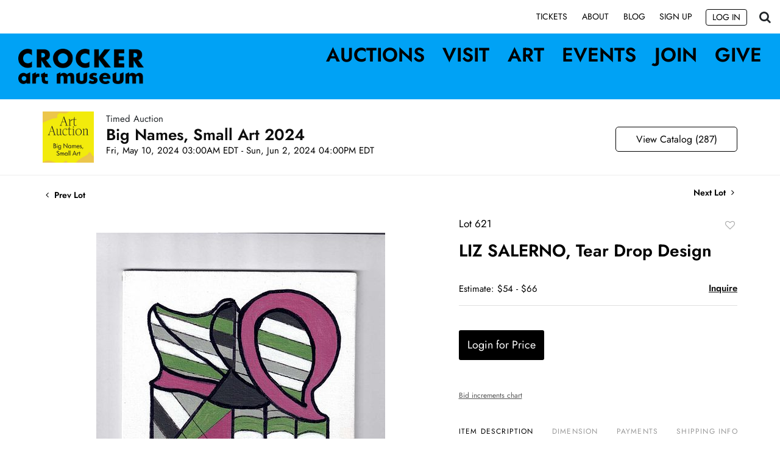

--- FILE ---
content_type: text/html; charset=UTF-8
request_url: https://bid.crockerart.org/online-auctions/crocker-art-museum/liz-salerno-tear-drop-design-6239916
body_size: 83002
content:
<!DOCTYPE html>
<html lang="en">
    <head>
        <link rel="shortcut icon" href="https://s1.img.bidsquare.com/site/favicon/m/27.png?t=1S2Yfq ">
                <link rel="apple-touch-icon" href="https://s1.img.bidsquare.com/site/favicon/m/27.png?t=1S2Yfq">
        <link rel="apple-touch-icon-precomposed" href="https://s1.img.bidsquare.com/site/favicon/m/27.png?t=1S2Yfq">
        <meta name="viewport" content="width=device-width, initial-scale=1, maximum-scale=1, user-scalable=no"/><meta name="description" content="Bid on LIZ SALERNO, Tear Drop Design sold at auction by Crocker Art Museum 621 from 10th May to 2nd June Liz SalernoTear Drop Design09/2022Acrylic on canvas board6 x 6 in.Fair market value: $60"/><meta name="keywords" content="Fine Art,Paintings"/><meta property="fb:app_id" content="2021466541405910"/><meta property="og:type" content="website"/><meta property="og:url" content="https://bid.crockerart.org/online-auctions/crocker-art-museum/liz-salerno-tear-drop-design-6239916"/><meta property="og:title" content="LIZ SALERNO, Tear Drop Design"/><meta property="og:description" content="Liz SalernoTear Drop Design09/2022Acrylic on canvas board6 x 6 in.Fair market value: $60"/><meta property="og:image" content="https://s1.img.bidsquare.com/item/l/2604/26044391.jpeg?t=1S5d8g"/><meta property="twitter:card" content="summary"/><meta property="twitter:site" content="@bidsquare"/><meta property="twitter:title" content="LIZ SALERNO, Tear Drop Design"/><meta property="twitter:description" content="Liz SalernoTear Drop Design09/2022Acrylic on canvas board6 x 6 in.Fair market value: $60"/><meta property="twitter:image" content="https://s1.img.bidsquare.com/item/l/2604/26044391.jpeg?t=1S5d8g"/><meta charset="UTF-8"/><meta http-equiv="X-UA-Compatible" content="IE=edge"/><link rel="canonical" href="https://bid.crockerart.org/online-auctions/crocker-art-museum/liz-salerno-tear-drop-design-6239916"/><link rel="alternate" hreflang="x-default" href="https://bid.crockerart.org/online-auctions/crocker-art-museum/liz-salerno-tear-drop-design-6239916"/><link rel="alternate" hreflang="en" href="https://bid.crockerart.org/online-auctions/crocker-art-museum/liz-salerno-tear-drop-design-6239916"/>                <title>LIZ SALERNO, Tear Drop Design sold at auction from 10th May to 2nd June | Crocker Art Museum</title>
        <script data-react-helmet="true" type="application/ld+json">{
    "@context": "https://schema.org",
    "@type": "Product",
    "productID": "6239916",
    "sku": "6239916",
    "name": "LIZ SALERNO, Tear Drop Design",
    "image": "https://s1.img.bidsquare.com/item/xl/2604/26044391.jpeg",
    "url": "https://bid.crockerart.org/online-auctions/crocker-art-museum/liz-salerno-tear-drop-design-6239916",
    "description": "Liz SalernoTear Drop Design09/2022Acrylic on canvas board6 x 6 in.Fair market value: $60",
    "offers": {
        "@type": "Offer",
        "url": "https://bid.crockerart.org/online-auctions/crocker-art-museum/liz-salerno-tear-drop-design-6239916",
        "price": 25,
        "priceCurrency": "USD",
        "availabilityEnds": "2024-06-02T15:00:00-05:00 CDT",
        "priceValidUntil": "2024-06-02T15:00:00-05:00 CDT",
        "availabilityStarts": "2024-05-10T02:00:00-05:00 CDT",
        "availability": "SoldOut"
    }
}</script>        <script type="text/javascript">
                        pageLoadServerTime = 1769685426087;
            pageLoadServerTimeElapsedStart = (new Date()).getTime();
        </script>
        <link rel="stylesheet" type="text/css" href="https://bid.crockerart.org/public/themes/common/css/bootstrap.min.css?t=1761753286" />
<link rel="stylesheet" type="text/css" href="https://bid.crockerart.org/public/themes/common/css/fonts/icon-font.css?t=1761753286" />
<link rel="stylesheet" type="text/css" href="https://stackpath.bootstrapcdn.com/font-awesome/4.7.0/css/font-awesome.min.css" />
<link rel="stylesheet" type="text/css" href="https://bid.crockerart.org/public/themes/default/css/theme.css?t=1762470181" />
<link rel="stylesheet" type="text/css" href="https://bid.crockerart.org/public/themes/default/css/theme-responsive.css?t=1761753286" />
<link rel="stylesheet" type="text/css" href="https://bid.crockerart.org/public/themes/default/css/theme-dev.css?t=1761753286" />
<link rel="stylesheet" type="text/css" href="https://bid.crockerart.org/public/js/magiczoomplus/5.3.7/magiczoomplus.css?t=1761753285" />
<link rel="stylesheet" type="text/css" href="https://bid.crockerart.org/public/css/jquery-ui.css?t=1761753285" />
<link rel="stylesheet" type="text/css" href="https://bid.crockerart.org/public/css/atc-base.css?t=1761753285" />
<link rel="stylesheet" type="text/css" href="https://bid.crockerart.org/public/themes/default/css/item-details.css?t=1761753286" />
<link rel="stylesheet" type="text/css" href="https://bid.crockerart.org/public/themes/common/css/component/popup.css?t=1761753286" />
<link rel="stylesheet" type="text/css" href="https://bid.crockerart.org/public/themes/common/css/fonts/jost.css?t=1761753286" />
<style>
:root {--main-button-color:#000000}
:root {--main-button-color-hover:#545454}
:root {--main-btn-text:#ffffff}
:root {--secondary-button-color:#ffffff}
:root {--secondary-button-color-hover:#dcdada}
:root {--secondary-btn-text:#000000}
:root {--theme-color:#00a2f5}
:root {--link-color-hover:#000000}
:root {--reg-aprv-btn-txt:#00c327}
:root {--pending-text:#ff8900}
:root {--pending-btn-bg:rgba(204, 204, 204, 0.2)}
:root {--font-main:Jost-SemiBold}
:root {--font-secondary:Jost-Regular}</style>
<style>body{font-family: var(--font-secondary);}
.my-header{z-index: 999; position: sticky; top: 0;}
.my-header .container { max-width: 1390px; }
.my-header .navbar-custom { background-color: #ffffff; padding: 9px 0; transition: 0.5s;}
.my-header.sticky-header .navbar-custom {padding: 3px 0;}
.my-header .navbar-custom .buttonsearch .search-icon { font-size: 20px; margin-top: 5px; cursor: pointer;}
.my-header .navbar-custom .navbar-nav .nav-link { font-family: var(--font-secondary); color: #000; text-transform: uppercase; transition: all 0.3s ease; font-size: 14px; position: relative; text-decoration: none; } 
.my-header .navbar-custom .navbar-nav .nav-link::before { content: ""; position: absolute; width: 0; height: 1px; bottom: 5px; left: 0; background-color: #000; visibility: hidden; transition: all 0.3s ease; }
.my-header .navbar-custom .navbar-nav .nav-link:hover::before { width: 100%; visibility: visible; }
.my-header .navbar-custom .btn-login { background-color: #fff; transition: background-color 0.3s ease; padding: 0px 8px; border: 1px solid black;border-radius: 4px; font-family: var(--font-secondary); }.my-header .navbar-custom .btn-login:hover { background-color: #000; color: #fff; }
.my-header .navbar-custom-secondary { background: rgb(0, 162, 245); padding: 20px 15px; transition: 0.5s;}
.my-header.sticky-header .navbar-custom-secondary {padding: 11px 15px;}
.my-header .navbar-custom-secondary .navbar-nav{ position: relative; top: -19px; display: flex; justify-content: space-between; width: 100%; max-width: 745px; padding-left: 30px; }
.my-header .navbar-custom-secondary .navbar-nav .nav-link { font-family: var(--font-main); font-size: 32px; text-transform: uppercase; color: #000; position: relative; text-decoration: none; padding: 0; line-height: 36px;}
.my-header .navbar .navbar-brand img { max-width: 206px; }
.my-header .navbar-custom-secondary .my-account-btn .my-account-link, .my-header .navbar-custom-secondary  .my-account-btn a.signup-link { font-family: var(--font-main); font-size: 32px; text-transform: uppercase; color: #000; position: relative; text-decoration: none; padding: 0; line-height: 36px; }
.my-header  .navbar-custom-secondary .my-account-btn .logout-btn-front, .my-header .navbar-custom-secondary .my-account-btn a.login-link { font-family: var(--font-secondary); color: #000; text-transform: uppercase; transition: all 0.3s ease; font-size: 25px; position: relative; text-decoration: none; border: 1px solid black; border-radius: 4px; padding: 6px 5px 6px 5px; text-align: center; margin-top: 15px; }
.my-header .navbar-custom .my-account-btn .my-account-link::before { content: ""; position: absolute; width: 0;height: 1px;bottom: 0;top: 23.5px; left: 0; background-color: #000; visibility: hidden; transition: all 0.3s ease; }
.my-header .navbar-custom .my-account-btn .my-account-link:hover::before{ width: 100%; visibility: visible; }
.my-header .navbar-custom .my-account-btn a.signup-link::before { content: ""; position: absolute; width: 0;height: 1px;bottom: 0;top: 24.5px; left: 0; background-color: #000; visibility: hidden; transition: all 0.3s ease; }
.my-header .navbar-custom .my-account-btn a.signup-link:hover::before{ width: 100%; visibility: visible; }
.my-header .navbar-custom-secondary  .my-account-btn{display:inline-grid;}
.my-header .navbar-custom .my-account-btn{ padding-top: 5.5px;display:flex;}
.my-header  .navbar-custom .my-account-btn .my-account-link, .my-header .my-account-btn a.signup-link { font-family: var(--font-secondary); color: #000; text-transform: uppercase; transition: all 0.3s ease; font-size: 14px; position: relative; text-decoration: none; padding-right: 7px; padding-left: 7px;padding-top:2px; margin-right: 15px;}
.my-header .navbar-custom .my-account-btn a.login-link { font-family: var(--font-secondary); color: #000; text-transform: uppercase; transition: all 0.3s ease; font-size: 14px; position: relative; text-decoration: none; border: 1px solid black;border-radius: 4px; padding: 2px 10px 2px 10px; }
.my-header .navbar-custom .my-account-btn a.login-link:hover { background-color: #000; color: #fff; }
.my-header .navbar-custom .my-account-btn .logout-btn-front { font-family: var(--font-secondary);  color: #000; text-transform: uppercase; transition: all 0.3s ease; font-size: 14px; position: relative; text-decoration: none; border: 1px solid black;border-radius: 4px; padding: 2px 10px 2px 10px; }
.my-header .navbar-custom .my-account-btn .logout-btn-front:hover { background-color: #000; color: #fff; }
.my-header .close-search { position: absolute; right: 48px; top: 48px; width: 60px; height: 60px; padding: 5px; border:1px solid #fff; border-radius:10px; cursor: pointer; }
.my-header .close-search:before, .my-header .close-search:after { position: absolute; left: 29px; content: ' '; height: 50px; width: 2px; background-color: #fff; }
.my-header .close-search:before { transform: rotate(45deg); }
.my-header .close-search:after { transform: rotate(-45deg); }
.my-header #searchbox { box-shadow: none; padding: 8px 14px; height: 76px; font-size: 52px; background: transparent;color: #FFFFFF;}
.my-header .form-control:focus { box-shadow: none; }
.my-header .form-control { padding: 25px 55px; height: auto; border: 1px solid #dee2e6; }
.my-header .header-search-btn { background-color: #fff; padding: 20px; }
.my-header .header-search-btn i { font-size: 20px; }
.my-header .search-bar .search-title { font-size: 32px; }
.my-header .search-bar-li { margin-bottom: 0; }
.my-header .search-bar-li { order: 2; }
.my-header .buttonsearch .nav-link { padding-right: 0px !important; }
.my-header .searchbardiv {  z-index: 1001; max-width: 100%; position: fixed; top: 0; left: 0; right: 0; bottom: 0; background-color: rgba(0, 0, 0, 0.5); backdrop-filter: blur(4px); display: flex; }
.my-header  form#searchform { max-width: 685px; margin: auto; }
.my-header .searchbardiv .form-control::placeholder { color: #FFFFFF; opacity: 1; }
.my-header .searchbardiv .form-control::-ms-input-placeholder { color: #FFFFFF; }
.my-header .mobile-menu-footer{display: none; background: #000; padding: 0 30px;position: absolute; width: 100%; left: 0; bottom: 0;}
.my-header .mobile-menu-footer ul { list-style: none; padding: 0; margin: 0; display: flex; justify-content: space-between; align-items: center; height: 80px; }
.my-header .mobile-menu-footer ul li a{ color: #fff; font-family: var(--font-main); font-size: 14px; text-transform: uppercase; }
.my-header .mobile-menu-footer .my-account-btn{ display: flex; align-items: center; justify-content: space-between; width: 28vw; }
.my-header .mobile-menu-footer .my-account-btn .my-account-link, .my-header .mobile-menu-footer .my-account-btn a.signup-link{ color: #fff; font-size: 14px; text-transform: uppercase; margin: 0; padding: 0; font-family: var(--font-main); }
.my-header .mobile-menu-footer .my-account-btn .logout-btn-front, .my-header .mobile-menu-footer .my-account-btn a.login-link{ color: #fff; font-size: 14px; text-transform: uppercase; margin: 0; padding: 0; letter-spacing: 1; font-family: var(--font-main);}
.my-header .mobile-submenu{ border: 0; }
.my-header .mobile-submenu a{ display: block; font-family: var(--font-main); font-size: 23px; color: #000; }

.my-footer { position: sticky; top: 100%; padding: 40px 0; background: rgb(0, 162, 245);}
.my-footer .footer-col { padding: 0 15px; }
.my-footer .footer-heading { font-family: var(--font-main); font-size: 24px; margin-bottom: 15px;color: #000; }
.my-footer .footer-address { font-size: 16px; color: #000;font-family: var(--font-secondary);}
.my-footer .footer-button { font-size: 24px; background-color: transparent; color: #000000; border: 1px solid black; border-radius: 4px; cursor: pointer; font-family: var(--font-secondary); display: inline-block; padding: 6px 9px; text-decoration: none; white-space: nowrap;}
.my-footer .footer-button i { margin-left: 5px; }
.my-footer .social-icons .social-icon{width: 41px; height: 41px; font-size: 24px; border: 1px solid #000; border-radius: 5px; display: inline-flex; justify-content: center; align-items: center; text-decoration: none; transition: 0.3s;}
.my-footer .social-icons .social-icon:hover { background-color: black; color: white; }
.my-footer .footer-logo{margin-top:40px; }
.my-footer .footer-logo svg { max-width: 100%; }
.my-footer .footer-navigation-links{font-size:32px;line-height:37px;}
.my-footer .footer-nav-links{display:flex ; gap:10px}
.my-footer .footer-navigation-links li a { position: relative; font-family: var(--font-main); font-size: 32px;}
.my-footer .footer-navigation-links li a::before { content: ""; position: absolute; width: 0; height: 2px; bottom: 0; left: 0; background-color: #000; visibility: hidden; transition: all 0.3s ease; }
.my-footer .footer-navigation-links li a:hover::before { width: 100%; visibility: visible; }
.my-footer .container { max-width: 1390px; }
.my-footer a { color: #000; }
.my-footer .footer-nav-links{text-transform: uppercase; margin-bottom: 0;}
.my-footer .footer-nav-links li a:hover::before { width: 100%; visibility: visible; }
.my-footer .footer-nav-links li a::before { content: ""; position: absolute; width: 0; height: 1px; bottom: 0; left: 0; background-color: #000; visibility: hidden; transition: all 0.3s ease; }
.my-footer .footer-nav-links li a , .my-footer .copyright_text a{ position: relative; font-family: var(--font-main); font-size: 12px; text-decoration: none;}
.my-footer .copyright_text { text-transform: uppercase;cursor:pointer;}
.my-footer .copyright_text a::before { content: ""; position: absolute; width: 0; height: 1px; bottom: 0; left: 0; background-color: #000; visibility: hidden; transition: all 0.3s ease; }
.my-footer .copyright_text a:hover::before { width: 100%; visibility: visible; }

/* Custome changes */
.wrap { min-height: 100vh; }
.filter-items .bid_amount .ack_bid_msg{height:0;}
.auc-list-content .btn-sec .view-catalog-btn{ color: #000000; border: 1px solid #000000; }
.auctioneer .btn-sec a { border-radius: 5px; font-family: var(--font-secondary, Roboto); font-style: normal; font-size: 16px; line-height: 21px; text-align: center; color: var(--secondary-btn-text, #fff); padding: 9px 14px; display: block; width: 200px; float: right; border: 1px solid black; }
.auc-list-content .btn-sec .view-catalog-btn { text-align: center; background: var(--secondary-button-color, #333333); color: #000; border-radius: 3px; padding: 10px 0; font-family: var(--font-secondary, Roboto); font-size: 18px; transition: 0.3s; display: inline-block;}
.auction-list .auc-list-content .btn-sec .prm-btn { border-radius: 3px; font-family: var(--font-secondary, Roboto); font-style: normal; font-size: 18px; line-height: 21px; text-align: center; color: var(--main-btn-text, #fff); padding: 14px 14px; display: block; margin-bottom: 10px; }
.my-account .notification_preference .new_check_gruop input{display: none;}
.catalog_list .live_panel .sticky_pannel{z-index: 99;}
.fa-twitter:before { content: '\f099' !important; font: normal normal normal 26px / 1 FontAwesome; }

/* Media css */
@media screen and (min-width: 992px) {
    .my-header .navbar-custom-secondary .navbar-nav .nav-link::before { content: ""; position: absolute; width: 0; height: 3px; bottom: 0; left: 0; background-color: #000; visibility: hidden; transition: all 0.3s ease; }
    .my-header .navbar-custom-secondary .navbar-nav .nav-link:hover::before { width: 100%; visibility: visible; }
    .my-header .mobile-submenu{display: none;}
    .my-footer .footer-logo{padding-top: 100px;}
}
@media screen and (max-width: 991.98px) { 
    .my-header .navbar-custom,.my-header .navbar-custom .navbar-toggler { display: none; } 
    .my-header .navbar-custom-secondary .navbar-toggler { color: black; padding: 9px 6px 7px 6px; font-size: 30px; letter-spacing: -1px; border: 1px solid #000; text-transform: uppercase; line-height:20px; outline: none; font-family: var(--font-secondary); z-index: 2; } 
    .my-header .navbar-collapse { animation: none !important; position: fixed; top: 0; left: -100%; background: #fff; width: 100%; padding: 80px 20px 20px 20px; height: 100% !important; z-index: 1; transition: 0.3s; }
    .my-header .navbar-collapse.show{ left: 0; }
    .my-header .navbar-light .navbar-brand{z-index: 2;}
    .my-header .navbar-custom-secondary .navbar-nav {max-width: 100%; top: 0; padding-left:0;justify-content: flex-start;overflow: scroll; height: 100%;padding-bottom: 80px;} 
    .my-header .navbar-custom-secondary .navbar-nav .nav-item{padding: 28px 0 28px 0; border-bottom: 1px solid #000; width: 55%;}
    .my-header .navbar-custom-secondary .navbar-nav .nav-item:last-child{border: 0;}
    .my-footer .footer-navigation-links { padding-top: 20px; } .my-footer .footer-col { padding-top: 20px; } 
    .my-header .navbar .navbar-brand img{max-width: 156px;}
    .my-header .navbar-custom-secondary{padding: 11px 15px;}
    .my-header .navbar-custom-secondary .navbar-nav .nav-link{ font-size: 45px; opacity: 0; transition: 3s; }
    .my-header .navbar-collapse.show .navbar-nav .nav-link{ opacity: 1; }
    .my-header .hide-in-mobile{display: none;}
    .my-header .mobile-menu-footer{display: block;}
    .my-header form#searchform{margin: 0 auto 70px auto;}
    .my-header .searchbardiv{align-items: flex-end;}
    .my-header #searchbox{font-size: 32px;}
}
@media screen and (max-width: 767.98px) {
    .my-footer .footer-logo { display: none; } 
    .my-header .mobile-menu-footer .my-account-btn{width: 31vw;}
}
@media screen and (max-width: 575.98px) {
    .my-header .mobile-menu-footer{padding: 0 15px;}
    .my-header .mobile-menu-footer .my-account-btn{width: 35vw;}
}
@media screen and (max-width: 478.98px) {
    .my-header .mobile-menu-footer .my-account-btn .my-account-link, .my-header .mobile-menu-footer .my-account-btn a.signup-link{font-size: 12px;}
    .my-header .mobile-menu-footer .my-account-btn .logout-btn-front, .my-header .mobile-menu-footer .my-account-btn a.login-link{font-size: 12px;}
    .my-header .mobile-menu-footer ul li a{font-size: 12px;}
    .my-header .mobile-menu-footer .my-account-btn{width: 36vw;}
}

.wrap .auction_information_tab .payments ul{display: inline-block;}</style>
                    <!-- Google Tag Manager -->
            <script>(function(w,d,s,l,i){w[l]=w[l]||[];w[l].push({'gtm.start':
            new Date().getTime(),event:'gtm.js'});var f=d.getElementsByTagName(s)[0],
            j=d.createElement(s),dl=l!='dataLayer'?'&l='+l:'';j.async=true;j.src=
            'https://www.googletagmanager.com/gtm.js?id='+i+dl;f.parentNode.insertBefore(j,f);
            })(window,document,'script','dataLayer','GTM-5WMD3W');</script>
            <!-- End Google Tag Manager -->
                                            <!--[if lt IE 9]>
            <script type="text/javascript" src="https://bid.crockerart.org/public/js/html5shiv.min.js?t=1761753285"></script>
        <![endif]-->
        <script type="text/javascript">
            var setting = {"baseUri":"https:\/\/bid.crockerart.org","staticUri":"https:\/\/bid.crockerart.org\/public","isMobileWebView":false,"defaultSiteName":"Bidsquare","siteName":"Crocker Art Museum","webSocket":{"host":"wss:\/\/ws.bidsquare.com","port":null,"debug":false},"reserveMet":[],"reCaptcha":{"v3":{"siteKey":"6LdzL_kcAAAAAHvauH1Jsz3Ux6njeXmqvGBbrqyk"}}};        </script>
                <script type="text/javascript" src="https://bid.crockerart.org/public/js/jquery.js?t=1761753285"></script>
<script type="text/javascript" src="https://bid.crockerart.org/public/js/functions.js?t=1761753285"></script>
<script type="text/javascript" src="https://bid.crockerart.org/public/themes/common/js/popper-v1.min.js?t=1761753286"></script>
<script type="text/javascript" src="https://bid.crockerart.org/public/themes/common/js/bootstrap.min.js?t=1761753286"></script>
<script type="text/javascript" src="https://bid.crockerart.org/public/themes/default/js/theme.js?t=1761753286"></script>
<script type="text/javascript" src="https://www.google.com/recaptcha/api.js?render=6LdzL_kcAAAAAHvauH1Jsz3Ux6njeXmqvGBbrqyk"></script>
<script type="text/javascript" src="https://bid.crockerart.org/public/js/front-common.js?t=1761753285"></script>
<script type="text/javascript" src="https://bid.crockerart.org/public/js/tagManager.js?t=1761753286"></script>
<script type="text/javascript" src="https://bid.crockerart.org/public/js/script.js?t=1761753286"></script>
<script type="text/javascript" src="https://bid.crockerart.org/public/js/bsApi.js?t=1761753285"></script>
<script type="text/javascript" src="https://bid.crockerart.org/public/js/jquery.i18n/src/jquery.i18n.js?t=1761753285"></script>
<script type="text/javascript" src="https://bid.crockerart.org/public/js/jquery.i18n/src/jquery.i18n.messagestore.js?t=1761753285"></script>
<script type="text/javascript" src="https://bid.crockerart.org/public/js/jquery.i18n/src/jquery.i18n.fallbacks.js?t=1761753285"></script>
<script type="text/javascript" src="https://bid.crockerart.org/public/js/jquery.i18n/src/jquery.i18n.language.js?t=1761753285"></script>
<script type="text/javascript" src="https://bid.crockerart.org/public/js/jquery.i18n/src/jquery.i18n.parser.js?t=1761753285"></script>
<script type="text/javascript" src="https://bid.crockerart.org/public/js/jquery.i18n/src/jquery.i18n.emitter.js?t=1761753285"></script>
<script type="text/javascript" src="https://bid.crockerart.org/public/js/magiczoomplus/5.3.7/magiczoomplus.js?t=1761753285"></script>
<script type="text/javascript" src="https://bid.crockerart.org/public/js/jquery-ui.js?t=1761753285"></script>
<script type="text/javascript" src="https://bid.crockerart.org/public/js/client/ws/auctionClient.js?t=1761753285"></script>
<script type="text/javascript" src="https://bid.crockerart.org/public/js/client/ws/timedEvent.js?t=1761753285"></script>
<script type="text/javascript" src="https://bid.crockerart.org/public/js/atc.min.js?t=1761753285"></script>
<script type="text/javascript">
                $.i18n().load({"en":{"Starting Bid":"Starting Bid","Current Bid":"Current Bid","Start in":"Start in","Starts in":"Starts in","End in":"End in","Bidsquare Bidder":"Bidsquare Bidder","Competing Bidder":"Competing Bidder","Bidder":"Bidder","Click Here to Bid Live":"Click Here to Bid Live","Non-supported browser... Use Chrome, Firefox, or Safari 11+":"Non-supported browser... Use Chrome, Firefox, or Safari 11+","On the Market":"On the Market","You are the highest bidder (%amount%)":"You are the highest bidder (%amount%)","You've been outbid (%amount%)":"You've been outbid (%amount%)","Your max bid (%amount%) is below reserve":"Your max bid (%amount%) is below reserve","You have an absentee bid (%amount%)":"You have an absentee bid (%amount%)","Place Bid":"Place Bid","Place Max Bid":"Place Max Bid","Increase Max Bid":"Increase Max Bid"}});
                
                [{"en":"https:\/\/bid.crockerart.org\/public\/js\/jquery.i18n\/messages\/en.json?t=1761753285"}].forEach(function (transArr, i) { $.i18n().load(transArr); });
                $.i18n.rawTranslationMap = {"reserveMetBannerNotification":"On the Market","highestBidNotification":"You are the highest bidder (%amount%)","outBidNotification":"You've been outbid (%amount%)","reserverNotMetNotification":"Your max bid (%amount%) is below reserve","absenteeBidNotification":"You have an absentee bid (%amount%)","placeNextBidButtonTextTimed":"Place Bid","placeMaxBidButtonTextTimed":"Place Max Bid","increaseMaxBidButtonTextTimed":"Increase Max Bid","placeNextBidButtonTextLive":"Place Bid","placeMaxBidbuttonTextLive":"Place Max Bid","increaseMaxBidButtonTextLive":"Increase Max Bid"};
            $(window).load(function(){});</script>
<script type="text/javascript">$(document).ready(function() {
        $('.buttonsearch').click(function() {
            $('#formsearch').fadeIn("fast", function() {
                $('#searchbox').focus();
            });
        });
        $('.close-search').click(function() {
            $('#formsearch').fadeOut("fast");
        });

        $('.my-header').css('top', function() {
            return $('.message_bar_wrap.email_pending').height();
        });
        $('body').css('padding-top', function() {
            return $('.message_bar_wrap.email_pending').height();
        });
        $('.close-search').css('top', function() {
            return $('.message_bar_wrap.email_pending').height() + 48;
        });

        if ($(window).width() >= 992) {
            $(".mobile-dropdown").attr("data-toggle", "");
        }
        else {
            $(".mobile-dropdown").attr("data-toggle", "dropdown");
        }
    });
    $( window ).resize(function() {
        $('.my-header').css('top', function() {
            return $('.message_bar_wrap.email_pending').height();
        });
        $('body').css('padding-top', function() {
            return $('.message_bar_wrap.email_pending').height();
        });
        $('.close-search').css('top', function() {
            return $('.message_bar_wrap.email_pending').height() + 48;
        });

        if ($(window).width() >= 992) {
            $(".mobile-dropdown").attr("data-toggle", "");
        }
        else {
            $(".mobile-dropdown").attr("data-toggle", "dropdown");
        }
        if ($(window).width() <= 991) {
            $('.my-header .navbar-collapse').css('padding-top', function() {
                return $('.message_bar_wrap.email_pending').height() + 80;
            });
        }
        else {
            $('.my-header .navbar-collapse').css('padding-top','0');
        }
    });

    $(window).scroll(function(){
        if ($(this).scrollTop() > 0) {
            $('.my-header').addClass('sticky-header');
        } else {
            $('.my-header').removeClass('sticky-header');
        }
    });</script>
        <script type="text/javascript">
            if (typeof CKEDITOR !== 'undefined') CKEDITOR.timestamp = (new Date()).getTime(); // force refreshing the CKEditor internal js files
        </script>
    </head>
    <body class="">
        
<div class="wrap">
     
        <div id="loadingDiv" class="loadingDiv" style="display:none;"> </div>
                        <link rel="stylesheet" type="text/css" href="https://fonts.googleapis.com/css2?family=Roboto:wght@400;700&amp;display=swap" />


    <div class="my-header mobile-hider">
    <nav class="navbar navbar-expand-lg navbar-light navbar-custom ">
        <div class="container">        
            <button class="navbar-toggler" type="button" data-toggle="collapse" data-target="#navbarNav" aria-controls="navbarNav" aria-expanded="false" aria-label="Toggle navigation">
                <span class="navbar-toggler-icon"></span>
            </button>
            <div class="collapse navbar-collapse" id="navbarNav">
                <ul class="navbar-nav ml-auto">            
                    <li class="nav-item px-1">
                        <a class="nav-link" href="https://www.crockerart.org/tickets">Tickets</a>
                    </li>
                    <li class="nav-item px-1">
                        <a class="nav-link" href="https://www.crockerart.org/about">About</a>
                    </li>
                    <li class="nav-item px-1">
                        <a class="nav-link" href="https://www.crockerart.org/blog">Blog</a>
                    </li>
                    <li class="nav-item px-1">
                        <div class="my-account-btn">
                            <a href="https://bid.crockerart.org/user/register" class="signup-link" data-toggle="modal" data-target="#registration_pop">Sign up</a> <a href="https://bid.crockerart.org/user/login" class="login-link" data-toggle="modal" data-target="#login_pop">Log In</a>
                        </div>
                    </li>            
                </ul>

                <div class="buttonsearch">
                    <i class="fa fa-search search-icon ml-3"></i>
                </div>
            </div>
        </div>
    </nav>
    <div class="container searchbardiv" id="formsearch" style="display: none;">
        <form action="/search" class="form-inline input-group border border-white search-bar" id="searchform">
            <button class="btn py-0" type="submit"><i class="fa fa-search fa-3x text-white"></i></button>
            <input type="text" name="search" class="form-control border-0" placeholder="Search lots" value="" id="searchbox" required="">
            <input type="hidden" name="filters" value="4-7">
            <div class="input-group-append">
                <button class="btn py-0 border-right" type="submit"><i class="fa fa-long-arrow-right fa-3x text-white"></i></button>
            </div>
        </form>
        <span class="close-search"></span>
    </div>

    <!-- Second Header Section -->
    <nav class="navbar navbar-expand-lg navbar-light navbar-custom-secondary">
        <div class="container">
            <a class="navbar-brand" href="https://www.crockerart.org/"><img  src="https://s1.img.bidsquare.com/site/logo/27.png?t=1S2Yfq" alt=""></a> 
            <button class="navbar-toggler" type="button" data-toggle="collapse" data-target="#navbarNav2" aria-controls="navbarNav2" aria-expanded="false" aria-label="Toggle navigation"> Menu </button>
            <div class="collapse navbar-collapse" id="navbarNav2">
                <ul class="navbar-nav ml-auto">
                    <li class="nav-item">
                        <a class="nav-link" href="/">Auctions</a>
                    </li>
                    <li class="nav-item">
                        <a class="nav-link mobile-dropdown" href="https://www.crockerart.org/visit" data-toggle="dropdown">Visit</a>
                        <div class="dropdown-menu mobile-submenu" aria-labelledby="navbarDropdown">
                            <a href="https://www.crockerart.org/visit"><i class="fa fa-angle-right pr-2" aria-hidden="true"></i> Plan Your Visit</a>
                            <a href="https://www.crockerart.org/visit/groups"><i class="fa fa-angle-right pr-2" aria-hidden="true"></i> Groups</a>
                            <a href="https://www.crockerart.org/visit/page-school-group-visits"><i class="fa fa-angle-right pr-2" aria-hidden="true"></i> Schools</a>
                            <a href="https://www.crockerart.org/visit/kids"><i class="fa fa-angle-right pr-2" aria-hidden="true"></i> Kids</a>
                            <a href="https://www.crockerart.org/visit/accessibility"><i class="fa fa-angle-right pr-2" aria-hidden="true"></i> Accessibility</a>
                            <a href="https://www.crockerart.org/visit/cafe"><i class="fa fa-angle-right pr-2" aria-hidden="true"></i> Cafe</a>
                            <a href="https://www.crockerart.org/visit/store"><i class="fa fa-angle-right pr-2" aria-hidden="true"></i> Store</a>
                        </div>
                    </li>
                    <li class="nav-item">
                        <a class="nav-link mobile-dropdown" href="https://www.crockerart.org/art" data-toggle="dropdown">Art</a>
                        <div class="dropdown-menu mobile-submenu" aria-labelledby="navbarDropdown">
                            <a href="https://www.crockerart.org/art"><i class="fa fa-angle-right pr-2" aria-hidden="true"></i> On View</a>
                            <a href="https://www.crockerart.org/art/exhibitions"><i class="fa fa-angle-right pr-2" aria-hidden="true"></i> Exhibitions</a>
                            <a href="https://www.crockerart.org/art/collections"><i class="fa fa-angle-right pr-2" aria-hidden="true"></i> Explore Collection</a>
                            <a href="https://www.crockerart.org/art/search"><i class="fa fa-angle-right pr-2" aria-hidden="true"></i> Search Collection</a>
                        </div>
                    </li>
                    <li class="nav-item">
                        <a class="nav-link mobile-dropdown" href="https://www.crockerart.org/events" data-toggle="dropdown">Events</a>
                        <div class="dropdown-menu mobile-submenu" aria-labelledby="navbarDropdown">
                            <a href="https://www.crockerart.org/events"><i class="fa fa-angle-right pr-2" aria-hidden="true"></i> Calendar</a>
                            <a href="https://www.crockerart.org/events/art-auction"><i class="fa fa-angle-right pr-2" aria-hidden="true"></i> Art Auction</a>
                            <a href="https://www.crockerart.org/events/crocker-ball"><i class="fa fa-angle-right pr-2" aria-hidden="true"></i> Crocker Ball</a>
                            <a href="https://www.crockerart.org/about/programs"><i class="fa fa-angle-right pr-2" aria-hidden="true"></i> Program Info</a>
                        </div>
                    </li>
                    <li class="nav-item">
                        <a class="nav-link mobile-dropdown" href="https://www.crockerart.org/join" data-toggle="dropdown">Join</a>
                        <div class="dropdown-menu mobile-submenu" aria-labelledby="navbarDropdown">
                            <a href="https://www.crockerart.org/join"><i class="fa fa-angle-right pr-2" aria-hidden="true"></i> Membership</a>
                            <a href="https://www.crockerart.org/join/directors-circle"><i class="fa fa-angle-right pr-2" aria-hidden="true"></i> Director's Circle</a>
                        </div>
                    </li>
                    <li class="nav-item">
                        <a class="nav-link" href="https://www.crockerart.org/give">Give</a>
                    </li>
                </ul>
                <div class="mobile-menu-footer">
                    <ul>
                        <li> <a href="https://www.crockerart.org/tickets">Tickets</a> </li>
                        <li> <a href="https://www.crockerart.org/about">About</a> </li>
                        <li> <a href="https://www.crockerart.org/blog">Blog</a> </li>
                        <li>
                            <div class="my-account-btn">
                                <a href="https://bid.crockerart.org/user/register" class="signup-link" data-toggle="modal" data-target="#registration_pop">Sign up</a> <a href="https://bid.crockerart.org/user/login" class="login-link" data-toggle="modal" data-target="#login_pop">Log In</a>
                            </div>
                        </li>
                        <li>
                            <div class="buttonsearch">
                                <i class="fa fa-search search-icon text-white"></i>
                            </div>
                        </li>
                    </ul>
                </div>
            </div>
        </div>
    </nav>
</div>            

    


    
    <div class="auctioneer">
      
    <div class="container-lg">
        <div class="row">
            <div class="col-lg-9 col-md-8">
                <div class="auctioneer_detail">
                    <div class="thumb_img">
                        <a href="https://bid.crockerart.org/auctions/crocker-art-museum/big-names-small-art-2024-15455" class="image_hover"><img src="https://s1.img.bidsquare.com/event/main/s/15455.png?t=1S9OKc" alt="Crocker Art Museum" onerror="loadDefaultImage(this,&#039;thumb&#039;)" /></a>
                    </div>
                    <div class="main_auc_detail">
                        <span>Timed Auction</span>
                        <h1><a href="https://bid.crockerart.org/auctions/crocker-art-museum/big-names-small-art-2024-15455" class="event-title">Big Names, Small Art 2024</a></h1>
                        <div class="auc_timing">
                            <div class="start_time">Fri, May 10, 2024 03:00AM EDT - Sun, Jun 2, 2024 04:00PM EDT</div>
                                                    </div>
                    </div>
                </div>
            </div>
            <div class="col-lg-3 col-md-4">
                <div class="btn-sec">
                    <a href="https://bid.crockerart.org/auctions/crocker-art-museum/big-names-small-art-2024-15455/catalog#catalog" class="scnd-btn">View Catalog (287)</a>
                </div>
                <br>
                            </div>
        </div>
    </div>
    </div>

<div class="item_detail">
    <div class="container-lg">
        <div class="item_direction">
                        <div class="row">
                <div class="col-6">
                    <a href="https://bid.crockerart.org/online-auctions/crocker-art-museum/bradford-salamon-call-in-cotton-candy-6239915"><i class="fa fa-angle-left" aria-hidden="true"></i> Prev Lot</a>
                </div>
                <div class="col-6">
                    <a href="https://bid.crockerart.org/online-auctions/crocker-art-museum/pam-saltenberger-american-plate-6239917" class="float-right">Next Lot <i class="fa fa-angle-right" aria-hidden="true"></i></a>
                </div>
            </div>
                    </div>
        <div class="current_item">
            <div class="row">
                <div class="col-lg-7 col-md-6">
                    <div class="item-slider">
                        <div class="auction-item-img">
                   <a id="lot-image" class="MagicZoom main" target="_blank" rel="images" href="https://s1.img.bidsquare.com/item/xl/2604/26044391.jpeg?t=1S5d8g" title="LIZ SALERNO, Tear Drop Design">
                <img src="https://s1.img.bidsquare.com/item/l/2604/26044391.jpeg?t=1S5d8g" class="detailImg" alt="LIZ SALERNO, Tear Drop Design" />            </a>      
                    </div>
<div class="selectors auction-detail-product">
    <ul>
                        <li><a data-zoom-id="lot-image" href="https://s1.img.bidsquare.com/item/xl/2604/26044391.jpeg?t=1S5d8g" data-image="https://s1.img.bidsquare.com/item/l/2604/26044391.jpeg?t=1S5d8g">
                    <img src="https://s1.img.bidsquare.com/item/s/2604/26044391.jpeg?t=1S5d8g" alt="LIZ SALERNO, Tear Drop Design" />                </a></li>
                    </ul>
</div>                    </div>
                    <div class="social_icon">
                        <ul>
                            <li><a href="https://www.facebook.com/sharer/sharer.php?u=https://bid.crockerart.org/online-auctions/crocker-art-museum/liz-salerno-tear-drop-design-6239916"  target="_blank"><i class="fa fa-facebook" aria-hidden="true"></i></a></li><li><a href="https://twitter.com/intent/tweet?url=https://bid.crockerart.org/online-auctions/crocker-art-museum/liz-salerno-tear-drop-design-6239916&text=LIZ+SALERNO%2C+Tear+Drop+Design" target="_blank"><i class="fa-twitter" aria-hidden="true"></i></a></li><li><a href="https://www.pinterest.com/pin/create/button/?url=https://bid.crockerart.org/online-auctions/crocker-art-museum/liz-salerno-tear-drop-design-6239916&description=LIZ+SALERNO%2C+Tear+Drop+Design&media=https://s1.img.bidsquare.com/item/l/2604/26044391.jpeg?t=1S5d8g" target="_blank"><i class="fa fa-pinterest" aria-hidden="true"></i></a></li><li><a href="https://www.linkedin.com/sharing/share-offsite/?url=https://bid.crockerart.org/online-auctions/crocker-art-museum/liz-salerno-tear-drop-design-6239916" target="_blank"><i class="fa fa-linkedin" aria-hidden="true"></i></a></li><li><a href="#" id="share_item_button"><i class="fa fa-envelope" aria-hidden="true"></i></a><div id="item-share-popup-load" class="item-share-popup"></div></li>                        </ul>
                    </div>
                    
                </div>
                <div class="col-lg-5 col-md-6">
                                        <div class="item_description el_15455">
                                                <div class="row">
                            <div class="col-lg-6 col-6">
                                <div class="lot_num">Lot 621</div>
                            </div>
                            <div class="col-lg-6 col-6">
                                <div class="favourite float-right">
                    <div data-href="https://bid.crockerart.org/user/login?fav_item_ref_id=6239916" class="like_icon gtm-click_item fav-item-login btn-icon btn-icon-heart" data-item_id = "6239916" data-type = "2"  data-item_id="6239916"  data-event_id='15455' data-event_status='past' data-event_name='Big Names, Small Art 2024'>
                        <a href="javascript:void(0);" class="gtm-click_item"  data-item_id="6239916"  data-event_id='15455' data-event_status='past' data-event_name='Big Names, Small Art 2024'>Add to favorite</a>
                    </div>
                </div>
                            </div>
                            <div class="col-lg-12"><h1>LIZ SALERNO, Tear Drop Design</h1></div>
                        </div>
                        <div class="estimated_price">
                            <div class="row">
                                                                <div class="col-lg-9 col-8">
                                    <span>
            Estimate: $54 - $66    </span>                                </div>
                                                                                                <div class="col-lg-3 col-4">
                                    <a href="javascript:void(0);" id="inquire_block" class="gtm-click_item"  data-item_id="6239916"  data-event_id='15455' data-event_status='past' data-event_name='Big Names, Small Art 2024' >Inquire</a>
                                </div>
                                                            </div>
                        </div>
                        <div class="place_bid_area" id="ba_6239916_15455" data-lindex="0" data-stype="view">
                            <div class="bidding-estimate bid-estimate-timer">
	                        	                    </div>
                            <div class="bidding-area"><div class="bidding-price "><button type="button" class="register_btn btn btn-primary f_event_button_view_hammer_price" id="login_to_register0" data-event_id = "15455"  >Login for Price </button>            <script type="text/javascript">
                $(function () {
                    $(document).on('click','#login_to_register0',function (e) {
                        e.preventDefault();
                        var event_ref_id = $(this).data('event_id') ? $(this).data('event_id') : null;
                              // We can clean this code this condition after fix same login script in bidsquare and wl
                            var $loginPopupObj = getPopupObject('login');
                            var $loginForm = $loginPopupObj.find('form');
//                            $loginForm.add('#registation_direct a, .registation_direct a').data('event_ref_id', event_ref_id);
                            $loginForm.data('event_ref_id',event_ref_id);
                            $loginForm.data('scroll_to', $(this).data('scroll_to') ? $(this).data('scroll_to') : null);
                                                        showHidePopup('login',true);
                                            });
                });
            </script>
            </div><div class="bidding-history"></div><div class="place_bid"><input type="hidden" id="live_bid_panel_url" name="live_bid_panel_url" value="https://bid.crockerart.org/auctions/crocker-art-museum/big-names-small-art-2024-15455/bid" /><input type="hidden" id="disable_reserve_price" name="disable_reserve_price" value="" /></div><div class="bid_related"><div class="txt1"><a href="#chart" class="chart">Bid increments chart</a></div></div></div><style>div.ack_bid_msg{float:right;padding-top:0 !important;}</style>                                <div class="chartlist">
        <h4>Bid Increments</h4>
        <table>
            <colgroup>
                <col width="50%;">
                <col width="50%;">
            </colgroup>
            <thead>
                <tr>
                    <th>Price</th>
                    <th>Bid Increment</th>
                </tr>
            </thead>
            <tbody>
                                                            <tr>
                            <td>$0</td>
                            <td>$10</td>
                        </tr>
                                            <tr>
                            <td>$100</td>
                            <td>$25</td>
                        </tr>
                                            <tr>
                            <td>$500</td>
                            <td>$50</td>
                        </tr>
                                            <tr>
                            <td>$1,000</td>
                            <td>$100</td>
                        </tr>
                                            <tr>
                            <td>$2,500</td>
                            <td>$250</td>
                        </tr>
                                            <tr>
                            <td>$5,000</td>
                            <td>$500</td>
                        </tr>
                                            <tr>
                            <td>$10,000</td>
                            <td>$1,000</td>
                        </tr>
                                            <tr>
                            <td>$20,000</td>
                            <td>$2,000</td>
                        </tr>
                                            <tr>
                            <td>$50,000</td>
                            <td>$5,000</td>
                        </tr>
                                            <tr>
                            <td>$100,000</td>
                            <td>$10,000</td>
                        </tr>
                                            <tr>
                            <td>$500,000</td>
                            <td>$50,000</td>
                        </tr>
                                            <tr>
                            <td>$1,000,000</td>
                            <td>$100,000</td>
                        </tr>
                                                    </tbody>
        </table>
    </div>
                        </div>
                        <div class="item_tabs">
                            <ul class="nav nav-tabs" role="tablist">
    <li class="active tab-desc"><a href="#home" aria-controls="home" role="tab" data-toggle="tab">
            <h2>Item Description</h2>
        </a></li>
            <li class="tab-dimension"><a href="#dimension" aria-controls="dimension" role="tab" data-toggle="tab">
                <h2>Dimension</h2>
            </a></li>
                    <li class="tab-payment"><a href="#paymentsandshipping" aria-controls="dimension" role="tab" data-toggle="tab"><h2>Payments</h2></a></li>
                    <li class="tab-shipping-info"><a href="#shippinginformation" aria-controls="dimension" role="tab" data-toggle="tab"><h2>Shipping Info</h2></a></li>
            </ul>
<div class="tab-content">
    <div role="tabpanel" class="tab-pane active" id="home">
                <b>Liz Salerno</b><br><i>Tear Drop Design</i><br>09/2022<br>Acrylic on canvas board<br>6 x 6 in.<br>Fair market value: $60        
        
        
        
        
    </div>
            <div role="tabpanel" class="tab-pane" id="dimension">
        <div class="txt_area first">
                <div class="txt1 f_table_axis_label">Overall Dimensions</div>

                <div class="txt2 f_item_detail_description">Height: 6.00 </div>
                <div class="txt2 f_item_detail_description">Width: 6.00 </div>
                
                
            </div>
        </div>
                <div role="tabpanel" class="tab-pane" id="paymentsandshipping">
            <div class = "payment_text">
                <p>Available payment options</p>
    <!-- Show Credit Card icons when we enable Authorize.net -->
       
        <ul class="d-flex flex-wrap">
            <li class="type-visa">
                <img src="https://bid.crockerart.org/public/img/svg/visa.svg" alt="Visa" />            </li> 
            <li class="type-mastercard">
                <img src="https://bid.crockerart.org/public/img/svg/mastercard.svg" alt="Mastercard" />            </li> 
            <li class="type-amex">
                <img src="https://bid.crockerart.org/public/img/svg/amex.svg" alt="Amex" />            </li> 
            <li class="type-diners">
                <img src="https://bid.crockerart.org/public/img/svg/diners.svg" alt="Diners" />            </li> 
            <li class="type-discover">
                <img src="https://bid.crockerart.org/public/img/svg/discover.svg" alt="Discover" />            </li> 
            <li class="type-jcb">
                <img src="https://bid.crockerart.org/public/img/svg/jcb.svg" alt="JCB" />            </li> 
            <li class="type-unionpay">
            <img src="https://bid.crockerart.org/public/img/svg/unionpay.svg" alt="Union Pay" />            </li> 
        </ul>
                <p>The Crocker Art Museum  Association  is a tax­ exempt, nonprofit organization  as described  in section 501 {c)3 of  the  IRS Code. Our tax identification number is 94-2552486. Thank you  for your support!</p>            </div>
        </div>
            <div role="tabpanel" class="tab-pane" id="shippinginformation">
            <div class = "shipping_text">
                <p>To pick up your artwork at the Crocker Art Museum, appointments will be available on a first-come, first-served basis for Sunday, June 9 and Monday, June 10.&nbsp;&nbsp;A web link to reserve your pick-up time will be sent to you upon payment of your invoice. Buyers may also ship their work at their own expense. Email artauction@crockerart.org for more information.<br />
The Crocker Art Museum Association is a tax&shy; exempt, nonprofit organization as described in section 501 {c)3 of the IRS Code. Our tax identification number is 94-2552486.<br />
<strong>Thank you for supporting the Crocker!</strong></p>
            </div>
        </div>
        </div>
<script>
   if ($('#condition_report_download_by_url').length > 0) {
        document.getElementById('condition_report_download_by_url').click();
    }
</script>
                        </div>
                    </div>
                </div>
            </div>
        </div>
        <div class="other_lots" id="otherlots"></div>
    </div>
</div>
<!-- Item detail -->
<script type="text/javascript" src="https://bid.crockerart.org/public/js/atc.min.js?t=1761753285"></script>
<link rel="stylesheet" type="text/css" href="https://bid.crockerart.org/public/css/atc-base.css?t=1761753285" />
<style>
    .atcb-list {
        margin-top: 2px;
    }
    .atcb-item {
        padding: 5px 0 5px 15px;
    }
    .atcb-item-link {
        font-size: 12px;
    }
    div.ack_bid_msg {
        width: auto;
/*        text-align: right;
        margin-top: 0px;*/
    }
</style>
<script type="text/javascript">
    $(function()
    {
        var $itemDetailsActiveTab = $(".item_tabs ul li a");
        if ($itemDetailsActiveTab.find(".active").length === 0)
        {
            $itemDetailsActiveTab.eq(0).addClass("active");
        }
    });
</script>
<div class="modal fade inquire-form" id="inquire_now" data-backdrop="static" data-keyboard="false" role="dialog" aria-hidden="true" >
            <div class="modal-dialog modal-dialog-centered" role="document">
                <div class="modal-content">
                    <div class="modal-header">
                        
                        <button type="button" class="close" data-dismiss="modal" aria-label="Close"></button>
                    </div>
                    <div class="modal-body ">
                        <h1 class="inquire_title"> Inquire</h1>
<form id="inquire-form" onsubmit="return false;" action="https://bid.crockerart.org/inquire/item" method="post">
    <input type="hidden" name="item_id" value="6239916">
    <input type="hidden" name="event_name" value="Big Names, Small Art 2024">
    <input type="hidden" name="event_id" value="15455">
    <input type="hidden" name="is_wl_inquire_request" value="1">
    <div id="inquire_error" class="popup_error"> </div>
    <div class="row wl_inquire_div">
        <div class="col-sm-12">
            <div class="form-group">
                <span class="inquire_input"> <input type="text" id="email" name="email" class="form-control" placeholder="Your Email" />  </span>            </div>
        </div>
        <div class="col-sm-12">
            <div class="form-group">
                <span class="inquire_input"> <input type="text" id="uname" name="uname" class="form-control" placeholder="Your Name" />  </span>            </div>
        </div>
        <div class="col-sm-12">
            <div class="form-group">
                <span class="inquire_input"> <select id="inquiryCategory" name="inquiryCategory" class="form-control">
	<option value="dce6f3910b65b6a749161b7f59a70813">Details about item</option>
	<option value="43ba47c8292b857eb42fdf28816bf319">Condition report</option>
	<option value="c31a59f918efd6dd6597a7e53a3d7dfa">Registration/bidding</option>
	<option value="19626c265c4a9ddc85c0e0532cb08512">More Photos</option>
	<option value="6930e8a0c589d566496ac1cfe451e616">I have one to sell</option>
	<option value="50df040018142b7eaecbb3ac1a05aaad">Other</option>
</select>  </span>            </div>
        </div>
               <div class="col-sm-12">
            <div class="form-group">
                <span class="inquire_input"> <input type="text" id="subject" name="subject" class="form-control" placeholder="Subject" />  </span>            </div>
        </div>
        <div class="col-sm-12 inquire_message">
            <div class="form-group">
                <span class="inquire_input"> <textarea id="message" name="message" class="form-control" placeholder="Message"></textarea>  </span>            </div>
        </div>
          </div>
    <div class="submit">
        <button class="btn btn-primary g-recaptcha" data-sitekey="6LdSxEcUAAAAAMHFHsva4aYuB85JqJ42u4lFbo9j" data-callback="getInquireContent1" id="inquire_button">Send</button>
    </div>
</form>
<script src='https://www.google.com/recaptcha/api.js'></script>
<script type="text/javascript">
    function getInquireContent1() {
        getInquireContent(1);
    }
</script>
                    </div>
                </div>
            </div>
        </div><div class="modal fade bid-history-form" id="bid-history" data-backdrop="static" data-keyboard="false" role="dialog" aria-hidden="true" >
            <div class="modal-dialog modal-dialog-centered" role="document">
                <div class="modal-content">
                    <div class="modal-header">
                        
                        <button type="button" class="close" data-dismiss="modal" aria-label="Close"></button>
                    </div>
                    <div class="modal-body ">
                        <div class="bid-box" id="bhd_6239916_15455"></div>
                    </div>
                </div>
            </div>
        </div><div class="modal fade invoice invoice-item-view" id="invoice_popup" data-backdrop="static" data-keyboard="false" role="dialog" aria-hidden="true" >
            <div class="modal-dialog modal-dialog-centered" role="document">
                <div class="modal-content">
                    <div class="modal-header">
                        
                        <button type="button" class="close" data-dismiss="modal" aria-label="Close"></button>
                    </div>
                    <div class="modal-body ">
                        <div class="invoice_popup popup_center" id="invoice_content"></div>

                    </div>
                </div>
            </div>
        </div>
<script type="text/javascript">
        $('#inquire_block').click(function(e){
        e.preventDefault();
                    showHidePopup('login',true);
            });

    $('.condition_report_block').click(function(e){
        e.preventDefault();
                    showHidePopup('login',true);
            });

    $(document).on('change input', '#inquiryCategory', function (e){   
        getInquireContent(0);
    });

            $(document).ready(function(e) {
            var gtmManager = new tagManager({
                eventId : '15455',
                itemId : '6239916',
                eventLabel : 'ITEM_DETAIL',
                customEventTrigger : 'itemEvent',
                eventStatus : 'past'
            });
            gtmManager.pushData();
        });
    
    jQuery(function() {
        MagicZoomPlus.options = {
              'zoom-width' : 400,
              'zoom-height' : 400,
              'zoom-distance' : 11,
              'background-opacity' : 80,
              'slideshow-effect' : 'expand',
              'show-loading' : 'false'
        }
        //$('.aution_item_img a').addClass('MagicZoomPlus');
        //MagicZoomPlus.refresh();
    });

$(document).ready(function(e){
    //Called for set footer margin when bidding panel was sticky at footer.
    bindEventListener(window, 'message', function (event) {
        try {
            var dataEvent = JSON.parse(event.data);
            if (typeof dataEvent.resizeBrowser !== "undefined" && dataEvent.resizeBrowser) {
                setFooterMargin('.mobile_sticky_bid');
            }
        } catch(e) {}
    });

            //Timed Auction Client
        var clientData = {
            connectionID: generateUid(),
            resetItemThumb: false,
            moveToNextItem: false,
            showEventActive: true,
                        siteID: '27',
                        userCurrency: {"symbol":"$","exchange_rate":"1.00"},
                                };
            

    // var $detailImgList = $('.auction-detail-product ul li');
    var curImg = 0;
    $('.auction-item-img .img-slide-arrow').on('click',function(){
        switch($(this).data('slide')) {
            case 'prev':
                // curImg = (curImg - 1 + $detailImgList.length) % $detailImgList.length;
                MagicZoom.prev('lot-image');
                break;
            case 'next':
                // curImg = (curImg + 1 ) % $detailImgList.length;
                MagicZoom.next('lot-image');
                break;
        }
        // $detailImgList.eq(curImg).find('img').click();

    });
    //$('.aution_item_img > a > img').hide();
    //$('.aution_item_img > a > img').eq(curImg).show();
//     $detailImgList.click(function(){
//         $detailImgList.removeClass('on');
//         var $this = $(this);
//         $this.addClass('on');
        
//         var idx = curImg = $this.index();

//         var $thumb = $this.find('img');
//         var bigImg = $thumb.data('bigimg');
//         var zoomImg = $thumb.data('zoomimg');
        
//         var $main = $('.auction-item-img > a.main');
//         $main.attr('href', zoomImg).find('img.detailImg')
//                 .off('load.xlloaded')
//                 .width(500)                         // set width to force thumb to expand to full width
//                 .on('load.xlloaded', function () { 
//                     if ($thumb.attr('src') !== $(this).attr('src')) {
//                         $(this).width("");
//                     } else {
//                         $(this).attr('src', bigImg);
//                     }
//                 })
//                 .attr('src', $thumb.attr('src'))    // load thumb first to give intant feedback that its loading, then load large (in case it takes a little extra time)
//                 ;
//         if (typeof MagicZoomPlus !== 'undefined') MagicZoomPlus.refresh();
// //        $('.aution_item_img > a').eq(curImg).addClass('main-hide');
// //        $('.aution_item_img > a').eq(idx).removeClass('main-hide');
        
// //        curImg = idx;
//     });
    
    //$('.bidding-box .bid_related .txt1 .chart').mouseenter(function(e) {
    $('.bid_related .txt1 .chart').mouseenter(function(e) {
        e.stopPropagation();
        e.preventDefault();
        $('.chartlist').show();
    });
    //$('.bidding-box .bid_related .txt1 .chart').mouseleave(function(e) {
    $('.bid_related .txt1 .chart').mouseleave(function(e) {
        e.stopPropagation();
        e.preventDefault();
        $('.chartlist').hide();
    });
    
      //bid_history_pop > open/close
      $(document).on("click", '#view_bid_history_popup', function(e){
          e.preventDefault();
                    $.ajax({
                url: getUrl('item/biddinghistory/6239916/15455?is_ajax=1'),
                success: function (res) {
                    $('#bhd_6239916_15455').html(res);
                },
                complete: function (res) {
                    showHidePopup('#bid-history',true);
                }
            });
                });
      
      $('.bid_pop_close > img,.bid_btn_area > button').click(function(e){
          e.preventDefault();
          showHidePopup('#bid-history',false);
      });

      $(document).on('click','.inquire_btn',function (e) {
          e.preventDefault();
          getInquireContent(1);
      });
      //getInquireContent(0);

      getOtherlots();

      $('body').on('click', '.invoive-popup', function(e){ 
            e.preventDefault();
            var invoice_id = $(this).data('invoice_id');
            var selector = '#invoice_popup';
            var url = 'https://bid.crockerart.org/my-account/items/ajaxinvoicedata?is_ajax=1';
            populateInvoicePopupContent(invoice_id, selector, url);
        });
  });
  
  function getOtherlots(page, offset, next) {
    if (typeof page === 'undefined') {
        page = 1;
    }
    var data = {"item_id" : 6239916, "event_id" : 15455, "offset" :offset, "next":next}
    $.ajax({
        url : 'https://bid.crockerart.org/item/otherlots/' + page + '?is_ajax=1',
        method : 'POST',
        dataType  : 'json',
        data : data,
        success : function (res) {
            $('#otherlots').removeClass("other_auction_wrap");
            if (res.lots) $('#otherlots').addClass("other_auction_wrap").html(res.lots);
            var scrollArrowElement = '#otherlots-controls > a.prevPage, #otherlots-controls > a.nextPage';
            $(document).off('click', scrollArrowElement).on('click', scrollArrowElement, function (evt) {
              evt.preventDefault();
              var offset = $(this).data('offset');
              var next = ($(this).hasClass('nextPage'))?1:0;
              getOtherlots(2, offset, next);
            });
        }
    });
  }
    
    

    var emails = [];
    var isSmallerDevice = function ()
    {
        return deviceWidth < 767;
    }

    function getItemShareContent(recaptcha_response) {
        var noEmailEnteredMsg = "Please enter an email to continue.";
        var emailSendFailedMsg = "Your email could not be send, please try again or contact support.";
        if(emails.length > 0) {
            $("#email-notification-msg").html('');
            var optionalmessage = $("#optionalmessage");
            ajax_start();
            $.ajax({
                type: 'POST',
                url: getUrl('item/sendSharedItemEmail/'+'6239916?is_ajax=1'),
                data: {emails: emails, optionalmessage: optionalmessage.val(), 'g-recaptcha-response': recaptcha_response},
                success: function (res, textStatus, jqXHR) {
                    emails = [];
                    $('.recipientemail-wrap').children('div.multiple-email-wrap').remove();
                    $("#recipientemail").val('');
                    optionalmessage.val('');
                    ajax_end();
                       
                        window.location.reload();
                                    },
                error: function (event, xhr) {
                    if(isSmallerDevice()) $("#email-notification-msg").html($emailSendFailedMsg);
                    else  topbar_alert($emailSendFailedMsg);
                    ajax_end();
                }
            });
        } else {
             
                $("#email-notification-msg").html(noEmailEnteredMsg);
                    }
        grecaptcha.reset();
    }

    var prepareEmail = function (elem) {
        emailAddress = elem.val();
        // adding the email address only if they are valid
        if(emailAddress != "" && isValidEmail(emailAddress)) {
            // checking if email is already added.
            if(!emails.includes(emailAddress)) {
                emails.push(emailAddress);
                $('<div class="multiple-email-wrap email-bg"><span title = '+emailAddress+'>'+emailAddress+'</span><button type="button" id = "" class="close_popup removeemail"  aria-label="Close"> </button></div>').insertBefore(elem);
                elem.val('');
            }
        }
    }
    
</script>

<script type="text/javascript">
    var $popupHtmlMobile = "<div class=\"modal fade \" id=\"item-share-modal\" data-backdrop=\"static\" data-keyboard=\"false\" role=\"dialog\" aria-hidden=\"true\"><div class=\"modal-dialog modal-dialog-centered\" role=\"document\"><div class=\"modal-content\"><button type=\"button\" class=\"close_popup\" data-dismiss=\"modal\" aria-label=\"Close\"><\/button><div class=\"modal-body\"><div id =\"email-notification-msg\" class =\"error-msg-box\"><\/div><div class=\"social-media-email-popup\"><label for=\"recipientemail\">Send to <\/label><div class=\"recipientemail-wrap\"><input type=\"text\" multiple name=\"recipientemail\" id=\"recipientemail\" class=\"\" placeholder=\"Enter email address\" value=\"\" \/><\/div><textarea name=\"optionalmessage\" id=\"optionalmessage\" placeholder=\"Add a message\"><\/textarea><button class=\"btn btn-primary g-recaptcha\" data-sitekey=\"6LdSxEcUAAAAAMHFHsva4aYuB85JqJ42u4lFbo9j\" data-callback=\"getItemShareContent\" id=\"sendemail\" type=\"button\" name=\"sendemail\">Send<\/button><script src=\"https:\/\/www.google.com\/recaptcha\/api.js\"><\/script><\/div><\/div><\/div><\/div><\/div>";
    var $popupHtmlDesktop = "<div class=\"social-media-email-popup\">\n        <label for=\"recipientemail\">Send to <\/label>\n    <div class=\"recipientemail-wrap\">\n        <input type=\"text\" multiple name=\"recipientemail\" id=\"recipientemail\" class=\"\" placeholder=\"Enter email address\" value=\"\" \/>\n    <\/div>\n    <textarea name=\"optionalmessage\" id=\"optionalmessage\" placeholder=\"Add a message\"><\/textarea>\n    <button class=\"btn btn-primary g-recaptcha\" data-sitekey=\"6LdSxEcUAAAAAMHFHsva4aYuB85JqJ42u4lFbo9j\" data-callback=\"getItemShareContent\" id=\"sendemail\" type=\"button\" name=\"sendemail\">Send<\/button>\n    <script src=\"https:\/\/www.google.com\/recaptcha\/api.js\"><\/script>\n<\/div>\n\n";

    $(function ()
    {
        $(document).on('click', '#share_item_button', function (e)
        {
            e.preventDefault();
                showHidePopup('login', true);
            });
    })

</script>

    
    
                  <div class="my-footer mobile-hider">
    <div class="container">
        <div class="row">
            <div class="col-lg-3 col-md-12 footer-col">
                <div class="footer-heading"><h2>Open Tomorrow </h2></div>
                <div class="footer-address mb-4"><p>Crocker Art Museum <br> 216 O Street <br> Sacramento, CA 95814</p></div>
                <div> <a class="footer-button" href="https://maps.app.goo.gl/8K33WustvPkWcdxW8" target="_blank">GET DIRECTIONS <i class="fa fa-long-arrow-right"></i></a> </div>
            </div>
    
            <div class="col-lg-3 col-6 footer-col text-left">        
                <ul class="list-unstyled footer-navigation-links">
                    <li  class="mb-2"><a href="https://www.crockerart.org/visit">Visit</a></li>
                    <li  class=" mb-2"><a href="https://www.crockerart.org/art">Art</a></li>
                    <li  class=" mb-2"><a href="https://www.crockerart.org/events">Events</a></li>
                    <li  class=" mb-2"><a href="https://www.crockerart.org/join">Join</a></li>
                    <li  class=" mb-2"><a href="https://www.crockerart.org/give">Give</a></li>
                </ul>
            </div>        
            <div class="col-lg-3 col-6 footer-col text-left">        
                <ul class="list-unstyled footer-navigation-links">
                    <li class="mb-2"><a href="https://www.crockerart.org/tickets">Tickets</a></li>
                    <li class="mb-2"><a href="https://www.crockerart.org/about">About</a></li>
                    <li class="mb-2"><a href="https://www.crockerart.org/blog">Blog</a></li>
                    <li class="mb-2"><a href="/user/login">Login</a></li>
                </ul>
            </div>    
            <div class="col-lg-3 col-md-12 footer-col text-left">
                <div class="footer-heading"><h5>Follow Us</h5></div>
                <div class="social-icons">
                    <a target="_blank" href="https://www.instagram.com/crockerart/" class="social-icon mr-3"><i class="fa fa-instagram "></i></a>
                    <a target="_blank" href="https://www.facebook.com/crockerart" class="social-icon mr-3"><i class="fa fa-facebook"></i></a>
                    <a target="_blank" href="https://twitter.com/CrockerArt" class="social-icon mr-3"><i class="fa fa-twitter "></i></a>
                    <a target="_blank" href="https://www.youtube.com/user/crockerart" class="social-icon mr-3"><i class="fa fa-youtube-play" aria-hidden="true"></i></a>
                </div>
            </div>
        </div>
        <div class="row mt-4">   
            <div class="col-md-12 text-center">
                <div class="footer-logo">
                    <svg viewBox="0 0 1170 193" fill="none">
                        <path d="M141.799 133.783C125.491 149.815 110.565 152.856 99.5082 152.856C76.8424 152.856 63.5747 141.246 59.7049 137.377C51.4126 129.361 43.673 115.816 43.673 96.7441C43.673 79.0537 50.8597 64.1275 61.087 54.1767C70.7614 44.7787 83.1999 39.8033 98.679 39.8033C118.304 39.8033 132.401 49.4777 141.799 59.4285V10.2272C123.832 2.48771 109.735 0 97.5733 0C68.8265 0 45.0551 10.7801 28.7468 26.5355C12.1621 42.5674 0 66.8916 0 95.9149C0 125.491 12.1621 149.815 28.7468 165.847C44.2259 181.05 67.168 192.659 101.167 192.659C112.223 192.659 125.491 191 141.799 182.708V133.783ZM170.399 4.14617V188.513H212.967V115.816L262.721 188.513H314.686L258.022 113.052C268.249 110.565 277.371 105.036 283.728 98.9554C295.614 87.3461 298.102 72.9727 298.102 61.3634C298.102 40.9089 289.809 27.6412 282.07 20.1781C273.224 11.8857 258.575 4.14617 235.08 4.14617H170.399ZM212.967 37.3156H222.918C228.446 37.3156 239.502 37.8684 246.413 43.1202C250.006 45.8843 254.981 51.4126 254.981 61.9162C254.981 71.0378 251.112 76.8425 248.071 79.883C240.884 87.0697 230.381 87.8989 222.641 87.8989H212.967V37.3156ZM424.814 0C388.052 0 365.109 14.6498 352.671 27.0884C336.086 43.6731 324.201 70.485 324.201 97.0205C324.201 124.109 335.257 148.986 352.947 165.571C366.768 178.838 390.263 192.659 424.814 192.659C455.772 192.659 478.991 182.155 496.129 165.571C516.03 146.222 524.875 121.068 524.875 96.4677C524.875 67.9973 513.543 43.673 496.129 26.8119C477.609 8.84518 453.561 0 424.814 0ZM424.538 39.2505C441.399 39.2505 456.049 46.1608 465.17 55.0059C473.463 63.2983 481.202 77.3953 481.202 96.4677C481.202 117.751 472.357 130.743 465.17 137.653C456.325 146.498 443.058 153.408 424.262 153.408C409.888 153.408 396.62 149.539 384.735 138.206C373.402 127.149 367.874 113.605 367.874 96.7441C367.874 76.2896 376.166 62.7455 384.182 55.0059C394.133 45.0551 408.506 39.2505 424.538 39.2505ZM684.246 133.783C667.938 149.815 653.012 152.856 641.955 152.856C619.289 152.856 606.022 141.246 602.152 137.377C593.859 129.361 586.12 115.816 586.12 96.7441C586.12 79.0537 593.307 64.1275 603.534 54.1767C613.208 44.7787 625.647 39.8033 641.126 39.8033C660.751 39.8033 674.848 49.4777 684.246 59.4285V10.2272C666.279 2.48771 652.182 0 640.02 0C611.273 0 587.502 10.7801 571.194 26.5355C554.609 42.5674 542.447 66.8916 542.447 95.9149C542.447 125.491 554.609 149.815 571.194 165.847C586.673 181.05 609.615 192.659 643.614 192.659C654.67 192.659 667.938 191 684.246 182.708V133.783ZM755.414 4.14617H712.846V188.513H755.414V106.695L821.476 188.513H876.203L795.77 91.4923L870.397 4.14617H818.436L755.414 80.9886V4.14617ZM996.703 4.14617H892.493V188.513H996.703V152.579H935.058V111.67H993.661V75.7368H935.058V40.0797H996.703V4.14617ZM1025.71 4.14617V188.513H1068.28V115.816L1118.03 188.513H1170L1113.34 113.052C1123.56 110.565 1132.68 105.036 1139.04 98.9554C1150.92 87.3461 1153.42 72.9727 1153.42 61.3634C1153.42 40.9089 1145.12 27.6412 1137.38 20.1781C1128.54 11.8857 1113.88 4.14617 1090.39 4.14617H1025.71ZM1068.28 37.3156H1078.23C1083.76 37.3156 1094.81 37.8684 1101.72 43.1202C1105.31 45.8843 1110.29 51.4126 1110.29 61.9162C1110.29 71.0378 1106.43 76.8425 1103.38 79.883C1096.19 87.0697 1085.69 87.8989 1077.95 87.8989H1068.28V37.3156Z" fill="white"/>
                    </svg>
                </div>
            </div>
        </div>
        <div class="row mt-5">
            <div class="col-md-8">      
                <ul class="list-unstyled footer-nav-links d-flex flex-wrap">
                    <li><a href="https://www.crockerart.org/press">Press Room</a></li>
                    <li><a href="https://www.crockerart.org/about/governance">Governance</a></li>
                    <li><a href="https://www.crockerart.org/faq">FAQs</a></li>
                    <li><a href="https://www.crockerart.org/careers">Careers</a></li>
                    <li><a href="https://www.crockerart.org/docents">Docents</a></li>
                    <li><a href="https://www.crockerart.org/volunteers">Volunteers</a></li>
                    <li><a href="https://www.crockerart.org/about/rent-the-crocker">Rent the Crocker</a></li>
                    <li><a href="https://www.crockerart.org/contact">Contact Us</a></li>
                </ul>
            </div>
            <div class="col-md-4 text-right copyright_text">
                <div class=""><a href="https://www.crockerart.org/">© <script>document.write(new Date().getFullYear());</script> crocker art museum.</a></div>
            </div>
        </div>
    </div>
</div>  


<section class="common-popup">
                        
            <style>
            .modal-body.login_reg_page {
                padding: 0;
            }
            </style>
                        <div class="modal fade login_ms" id="login_pop" data-backdrop="static" data-keyboard="false" role="dialog" aria-hidden="true" >
            <div class="modal-dialog modal-dialog-centered" role="document">
                <div class="modal-content">
                    <div class="modal-header">
                        
                        <button type="button" class="close" data-dismiss="modal" aria-label="Close"></button>
                    </div>
                    <div class="modal-body login_reg_page login_form_page">
                                <div class="sec_login_heading dfl_heading">
            <div class="modal-heading">Login to Crocker Art Museum</div>
            <p>Please enter your email to login</p>
        </div>
         
        <div class="sec_login_heading rnl_heading" style="display: none;">
            <div class="modal-heading">Login or Create Account</div>
            <p>
                Enter email to create an account to start bidding.            </p>
        </div>
         
<form class="login_form_email" onsubmit="return false;" action="https://bid.crockerart.org/user/login/email" method="post" >
    <input type="hidden" id="MFgzS25mbTlTdFJCMHh2eFVwVW9EUT09" name="MFgzS25mbTlTdFJCMHh2eFVwVW9EUT09" value="aHJFaEVtMTNGNEtVU3RLZ3BLTDhHUT09" />            <div id="login_error" class="popup_error"></div>
    <div class="form-group">
        <input type="text" id="email_address" name="email_address" class="form-control" autofocus="" placeholder="Email Address" />    </div>
    <div class="submit">
        <button class="login_bnt_email btn btn-primary" name="login_button" type="submit">Continue</button>
    </div>
    <div class="bottom_text">
                <div class="agree_text">
            Don't have an account? <a href="javascript:void(0);" class="show-registration-popup" rel="nofollow">Sign up</a> now        </div>
                            <div class="note_text bsq_acc_suggest">Have a Bidsquare account? Enter your Bidsquare email above.</div>
            </div>
</form>
<script type="text/javascript">
    $(function()
    {
            });
</script>



                    </div>
                </div>
            </div>
        </div>            
        
                    <div class="modal fade forgot_pwd" id="forgot_pwd_pop" data-backdrop="static" data-keyboard="false" role="dialog" aria-hidden="true" >
            <div class="modal-dialog modal-dialog-centered" role="document">
                <div class="modal-content">
                    <div class="modal-header">
                        
                        <button type="button" class="close" data-dismiss="modal" aria-label="Close"></button>
                    </div>
                    <div class="modal-body login_reg_page">
                        <div class="form_area forgot_password_form_page"><div class="forgotpass-form-container">
    <div class="modal-heading default-heading  ">Forgot your password?</div>
    <div class="modal-heading reset-heading  hide_div ">Reset Password</div>
    <form id="forgot-form" class="request_setup_form" onsubmit="return false;" action="https://bid.crockerart.org/user/requestsetup" method="post">
                <div class="input_area">
            <div class="security_msg  hide_div "></div>
            <div class="form-group fp-original-field  ">
                <div class="forgot_text_area">
                    <p>Please enter email address you registered with and we will email you a link to reset your password.</p>
                </div>
                <input type="text" id="email" name="email" class="form-control" placeholder="Email Address" />            </div>  
            <div class="fp-modify-field  hide_div ">
                <p>
                    <section-email></section-email>
                    <a href="javascript:void(0)" class="reset-email-addr" data-udef="forgot_password"><i class="fa fa-pencil form-edit-icon" aria-hidden="true"></i></a>
                </p>
            </div>
            <div id="login_error" class="popup_error"> </div>
            <div class="submit">
                <input type="submit" id="submit" name="submit" value="Reset Password" class="btn btn-primary" />            </div>
        </div>
    </form>
    <div class="dnt_hv_ac">
        <p><a href="javascript:void(0);" class="show-login-popup">Back to Log in</a></p>
    </div>
    <script type="text/javascript">
        $(function()
        {
                    });
    </script>
</div></div>
                    </div>
                </div>
            </div>
        </div>        
                    <div class="modal fade signup_ms" id="registration_pop" data-backdrop="static" data-keyboard="false" role="dialog" aria-hidden="true" >
            <div class="modal-dialog modal-dialog-centered" role="document">
                <div class="modal-content">
                    <div class="modal-header">
                        
                        <button type="button" class="close" data-dismiss="modal" aria-label="Close"></button>
                    </div>
                    <div class="modal-body login_reg_page">
                        <div class="form_area register_form_page"><div class="modal-heading">Let&#039;s get started</div>
<p>
    Enter email to create an account to start bidding.</p>

<form class="register_form_email" onsubmit="return false;" action="https://bid.crockerart.org/user/register/email" method="post">
    <input type="hidden" id="MFgzS25mbTlTdFJCMHh2eFVwVW9EUT09" name="MFgzS25mbTlTdFJCMHh2eFVwVW9EUT09" value="aHJFaEVtMTNGNEtVU3RLZ3BLTDhHUT09" />        <div id="register_error" class="popup_error"> </div>
    <div class="form-group">
                <input type="text" id="email" name="email" value="" class="form-control" autofocus="" placeholder="Email Address" />    </div>
    <div class="submit">
        <button class="register_bnt_email btn btn-primary" name="register_button" type="submit">Continue</button>
    </div>
    <div class="bottom_text">
                    <div class="signin-area dnt_hv_ac note_text bsq_acc_suggest">
                <p>Already have an account? <a href="javascript:void(0);" class="registration-login">Click here to log in</a></p>
            </div>
            </div>
</form>
<script type="text/javascript">
    $(function()
    {
            });
</script>

</div>
                    </div>
                </div>
            </div>
        </div>                </section>
    
</div>
    </body>
</html>


--- FILE ---
content_type: text/html; charset=utf-8
request_url: https://www.google.com/recaptcha/api2/anchor?ar=1&k=6LdzL_kcAAAAAHvauH1Jsz3Ux6njeXmqvGBbrqyk&co=aHR0cHM6Ly9iaWQuY3JvY2tlcmFydC5vcmc6NDQz&hl=en&v=N67nZn4AqZkNcbeMu4prBgzg&size=invisible&anchor-ms=20000&execute-ms=30000&cb=lpn1zugac715
body_size: 48877
content:
<!DOCTYPE HTML><html dir="ltr" lang="en"><head><meta http-equiv="Content-Type" content="text/html; charset=UTF-8">
<meta http-equiv="X-UA-Compatible" content="IE=edge">
<title>reCAPTCHA</title>
<style type="text/css">
/* cyrillic-ext */
@font-face {
  font-family: 'Roboto';
  font-style: normal;
  font-weight: 400;
  font-stretch: 100%;
  src: url(//fonts.gstatic.com/s/roboto/v48/KFO7CnqEu92Fr1ME7kSn66aGLdTylUAMa3GUBHMdazTgWw.woff2) format('woff2');
  unicode-range: U+0460-052F, U+1C80-1C8A, U+20B4, U+2DE0-2DFF, U+A640-A69F, U+FE2E-FE2F;
}
/* cyrillic */
@font-face {
  font-family: 'Roboto';
  font-style: normal;
  font-weight: 400;
  font-stretch: 100%;
  src: url(//fonts.gstatic.com/s/roboto/v48/KFO7CnqEu92Fr1ME7kSn66aGLdTylUAMa3iUBHMdazTgWw.woff2) format('woff2');
  unicode-range: U+0301, U+0400-045F, U+0490-0491, U+04B0-04B1, U+2116;
}
/* greek-ext */
@font-face {
  font-family: 'Roboto';
  font-style: normal;
  font-weight: 400;
  font-stretch: 100%;
  src: url(//fonts.gstatic.com/s/roboto/v48/KFO7CnqEu92Fr1ME7kSn66aGLdTylUAMa3CUBHMdazTgWw.woff2) format('woff2');
  unicode-range: U+1F00-1FFF;
}
/* greek */
@font-face {
  font-family: 'Roboto';
  font-style: normal;
  font-weight: 400;
  font-stretch: 100%;
  src: url(//fonts.gstatic.com/s/roboto/v48/KFO7CnqEu92Fr1ME7kSn66aGLdTylUAMa3-UBHMdazTgWw.woff2) format('woff2');
  unicode-range: U+0370-0377, U+037A-037F, U+0384-038A, U+038C, U+038E-03A1, U+03A3-03FF;
}
/* math */
@font-face {
  font-family: 'Roboto';
  font-style: normal;
  font-weight: 400;
  font-stretch: 100%;
  src: url(//fonts.gstatic.com/s/roboto/v48/KFO7CnqEu92Fr1ME7kSn66aGLdTylUAMawCUBHMdazTgWw.woff2) format('woff2');
  unicode-range: U+0302-0303, U+0305, U+0307-0308, U+0310, U+0312, U+0315, U+031A, U+0326-0327, U+032C, U+032F-0330, U+0332-0333, U+0338, U+033A, U+0346, U+034D, U+0391-03A1, U+03A3-03A9, U+03B1-03C9, U+03D1, U+03D5-03D6, U+03F0-03F1, U+03F4-03F5, U+2016-2017, U+2034-2038, U+203C, U+2040, U+2043, U+2047, U+2050, U+2057, U+205F, U+2070-2071, U+2074-208E, U+2090-209C, U+20D0-20DC, U+20E1, U+20E5-20EF, U+2100-2112, U+2114-2115, U+2117-2121, U+2123-214F, U+2190, U+2192, U+2194-21AE, U+21B0-21E5, U+21F1-21F2, U+21F4-2211, U+2213-2214, U+2216-22FF, U+2308-230B, U+2310, U+2319, U+231C-2321, U+2336-237A, U+237C, U+2395, U+239B-23B7, U+23D0, U+23DC-23E1, U+2474-2475, U+25AF, U+25B3, U+25B7, U+25BD, U+25C1, U+25CA, U+25CC, U+25FB, U+266D-266F, U+27C0-27FF, U+2900-2AFF, U+2B0E-2B11, U+2B30-2B4C, U+2BFE, U+3030, U+FF5B, U+FF5D, U+1D400-1D7FF, U+1EE00-1EEFF;
}
/* symbols */
@font-face {
  font-family: 'Roboto';
  font-style: normal;
  font-weight: 400;
  font-stretch: 100%;
  src: url(//fonts.gstatic.com/s/roboto/v48/KFO7CnqEu92Fr1ME7kSn66aGLdTylUAMaxKUBHMdazTgWw.woff2) format('woff2');
  unicode-range: U+0001-000C, U+000E-001F, U+007F-009F, U+20DD-20E0, U+20E2-20E4, U+2150-218F, U+2190, U+2192, U+2194-2199, U+21AF, U+21E6-21F0, U+21F3, U+2218-2219, U+2299, U+22C4-22C6, U+2300-243F, U+2440-244A, U+2460-24FF, U+25A0-27BF, U+2800-28FF, U+2921-2922, U+2981, U+29BF, U+29EB, U+2B00-2BFF, U+4DC0-4DFF, U+FFF9-FFFB, U+10140-1018E, U+10190-1019C, U+101A0, U+101D0-101FD, U+102E0-102FB, U+10E60-10E7E, U+1D2C0-1D2D3, U+1D2E0-1D37F, U+1F000-1F0FF, U+1F100-1F1AD, U+1F1E6-1F1FF, U+1F30D-1F30F, U+1F315, U+1F31C, U+1F31E, U+1F320-1F32C, U+1F336, U+1F378, U+1F37D, U+1F382, U+1F393-1F39F, U+1F3A7-1F3A8, U+1F3AC-1F3AF, U+1F3C2, U+1F3C4-1F3C6, U+1F3CA-1F3CE, U+1F3D4-1F3E0, U+1F3ED, U+1F3F1-1F3F3, U+1F3F5-1F3F7, U+1F408, U+1F415, U+1F41F, U+1F426, U+1F43F, U+1F441-1F442, U+1F444, U+1F446-1F449, U+1F44C-1F44E, U+1F453, U+1F46A, U+1F47D, U+1F4A3, U+1F4B0, U+1F4B3, U+1F4B9, U+1F4BB, U+1F4BF, U+1F4C8-1F4CB, U+1F4D6, U+1F4DA, U+1F4DF, U+1F4E3-1F4E6, U+1F4EA-1F4ED, U+1F4F7, U+1F4F9-1F4FB, U+1F4FD-1F4FE, U+1F503, U+1F507-1F50B, U+1F50D, U+1F512-1F513, U+1F53E-1F54A, U+1F54F-1F5FA, U+1F610, U+1F650-1F67F, U+1F687, U+1F68D, U+1F691, U+1F694, U+1F698, U+1F6AD, U+1F6B2, U+1F6B9-1F6BA, U+1F6BC, U+1F6C6-1F6CF, U+1F6D3-1F6D7, U+1F6E0-1F6EA, U+1F6F0-1F6F3, U+1F6F7-1F6FC, U+1F700-1F7FF, U+1F800-1F80B, U+1F810-1F847, U+1F850-1F859, U+1F860-1F887, U+1F890-1F8AD, U+1F8B0-1F8BB, U+1F8C0-1F8C1, U+1F900-1F90B, U+1F93B, U+1F946, U+1F984, U+1F996, U+1F9E9, U+1FA00-1FA6F, U+1FA70-1FA7C, U+1FA80-1FA89, U+1FA8F-1FAC6, U+1FACE-1FADC, U+1FADF-1FAE9, U+1FAF0-1FAF8, U+1FB00-1FBFF;
}
/* vietnamese */
@font-face {
  font-family: 'Roboto';
  font-style: normal;
  font-weight: 400;
  font-stretch: 100%;
  src: url(//fonts.gstatic.com/s/roboto/v48/KFO7CnqEu92Fr1ME7kSn66aGLdTylUAMa3OUBHMdazTgWw.woff2) format('woff2');
  unicode-range: U+0102-0103, U+0110-0111, U+0128-0129, U+0168-0169, U+01A0-01A1, U+01AF-01B0, U+0300-0301, U+0303-0304, U+0308-0309, U+0323, U+0329, U+1EA0-1EF9, U+20AB;
}
/* latin-ext */
@font-face {
  font-family: 'Roboto';
  font-style: normal;
  font-weight: 400;
  font-stretch: 100%;
  src: url(//fonts.gstatic.com/s/roboto/v48/KFO7CnqEu92Fr1ME7kSn66aGLdTylUAMa3KUBHMdazTgWw.woff2) format('woff2');
  unicode-range: U+0100-02BA, U+02BD-02C5, U+02C7-02CC, U+02CE-02D7, U+02DD-02FF, U+0304, U+0308, U+0329, U+1D00-1DBF, U+1E00-1E9F, U+1EF2-1EFF, U+2020, U+20A0-20AB, U+20AD-20C0, U+2113, U+2C60-2C7F, U+A720-A7FF;
}
/* latin */
@font-face {
  font-family: 'Roboto';
  font-style: normal;
  font-weight: 400;
  font-stretch: 100%;
  src: url(//fonts.gstatic.com/s/roboto/v48/KFO7CnqEu92Fr1ME7kSn66aGLdTylUAMa3yUBHMdazQ.woff2) format('woff2');
  unicode-range: U+0000-00FF, U+0131, U+0152-0153, U+02BB-02BC, U+02C6, U+02DA, U+02DC, U+0304, U+0308, U+0329, U+2000-206F, U+20AC, U+2122, U+2191, U+2193, U+2212, U+2215, U+FEFF, U+FFFD;
}
/* cyrillic-ext */
@font-face {
  font-family: 'Roboto';
  font-style: normal;
  font-weight: 500;
  font-stretch: 100%;
  src: url(//fonts.gstatic.com/s/roboto/v48/KFO7CnqEu92Fr1ME7kSn66aGLdTylUAMa3GUBHMdazTgWw.woff2) format('woff2');
  unicode-range: U+0460-052F, U+1C80-1C8A, U+20B4, U+2DE0-2DFF, U+A640-A69F, U+FE2E-FE2F;
}
/* cyrillic */
@font-face {
  font-family: 'Roboto';
  font-style: normal;
  font-weight: 500;
  font-stretch: 100%;
  src: url(//fonts.gstatic.com/s/roboto/v48/KFO7CnqEu92Fr1ME7kSn66aGLdTylUAMa3iUBHMdazTgWw.woff2) format('woff2');
  unicode-range: U+0301, U+0400-045F, U+0490-0491, U+04B0-04B1, U+2116;
}
/* greek-ext */
@font-face {
  font-family: 'Roboto';
  font-style: normal;
  font-weight: 500;
  font-stretch: 100%;
  src: url(//fonts.gstatic.com/s/roboto/v48/KFO7CnqEu92Fr1ME7kSn66aGLdTylUAMa3CUBHMdazTgWw.woff2) format('woff2');
  unicode-range: U+1F00-1FFF;
}
/* greek */
@font-face {
  font-family: 'Roboto';
  font-style: normal;
  font-weight: 500;
  font-stretch: 100%;
  src: url(//fonts.gstatic.com/s/roboto/v48/KFO7CnqEu92Fr1ME7kSn66aGLdTylUAMa3-UBHMdazTgWw.woff2) format('woff2');
  unicode-range: U+0370-0377, U+037A-037F, U+0384-038A, U+038C, U+038E-03A1, U+03A3-03FF;
}
/* math */
@font-face {
  font-family: 'Roboto';
  font-style: normal;
  font-weight: 500;
  font-stretch: 100%;
  src: url(//fonts.gstatic.com/s/roboto/v48/KFO7CnqEu92Fr1ME7kSn66aGLdTylUAMawCUBHMdazTgWw.woff2) format('woff2');
  unicode-range: U+0302-0303, U+0305, U+0307-0308, U+0310, U+0312, U+0315, U+031A, U+0326-0327, U+032C, U+032F-0330, U+0332-0333, U+0338, U+033A, U+0346, U+034D, U+0391-03A1, U+03A3-03A9, U+03B1-03C9, U+03D1, U+03D5-03D6, U+03F0-03F1, U+03F4-03F5, U+2016-2017, U+2034-2038, U+203C, U+2040, U+2043, U+2047, U+2050, U+2057, U+205F, U+2070-2071, U+2074-208E, U+2090-209C, U+20D0-20DC, U+20E1, U+20E5-20EF, U+2100-2112, U+2114-2115, U+2117-2121, U+2123-214F, U+2190, U+2192, U+2194-21AE, U+21B0-21E5, U+21F1-21F2, U+21F4-2211, U+2213-2214, U+2216-22FF, U+2308-230B, U+2310, U+2319, U+231C-2321, U+2336-237A, U+237C, U+2395, U+239B-23B7, U+23D0, U+23DC-23E1, U+2474-2475, U+25AF, U+25B3, U+25B7, U+25BD, U+25C1, U+25CA, U+25CC, U+25FB, U+266D-266F, U+27C0-27FF, U+2900-2AFF, U+2B0E-2B11, U+2B30-2B4C, U+2BFE, U+3030, U+FF5B, U+FF5D, U+1D400-1D7FF, U+1EE00-1EEFF;
}
/* symbols */
@font-face {
  font-family: 'Roboto';
  font-style: normal;
  font-weight: 500;
  font-stretch: 100%;
  src: url(//fonts.gstatic.com/s/roboto/v48/KFO7CnqEu92Fr1ME7kSn66aGLdTylUAMaxKUBHMdazTgWw.woff2) format('woff2');
  unicode-range: U+0001-000C, U+000E-001F, U+007F-009F, U+20DD-20E0, U+20E2-20E4, U+2150-218F, U+2190, U+2192, U+2194-2199, U+21AF, U+21E6-21F0, U+21F3, U+2218-2219, U+2299, U+22C4-22C6, U+2300-243F, U+2440-244A, U+2460-24FF, U+25A0-27BF, U+2800-28FF, U+2921-2922, U+2981, U+29BF, U+29EB, U+2B00-2BFF, U+4DC0-4DFF, U+FFF9-FFFB, U+10140-1018E, U+10190-1019C, U+101A0, U+101D0-101FD, U+102E0-102FB, U+10E60-10E7E, U+1D2C0-1D2D3, U+1D2E0-1D37F, U+1F000-1F0FF, U+1F100-1F1AD, U+1F1E6-1F1FF, U+1F30D-1F30F, U+1F315, U+1F31C, U+1F31E, U+1F320-1F32C, U+1F336, U+1F378, U+1F37D, U+1F382, U+1F393-1F39F, U+1F3A7-1F3A8, U+1F3AC-1F3AF, U+1F3C2, U+1F3C4-1F3C6, U+1F3CA-1F3CE, U+1F3D4-1F3E0, U+1F3ED, U+1F3F1-1F3F3, U+1F3F5-1F3F7, U+1F408, U+1F415, U+1F41F, U+1F426, U+1F43F, U+1F441-1F442, U+1F444, U+1F446-1F449, U+1F44C-1F44E, U+1F453, U+1F46A, U+1F47D, U+1F4A3, U+1F4B0, U+1F4B3, U+1F4B9, U+1F4BB, U+1F4BF, U+1F4C8-1F4CB, U+1F4D6, U+1F4DA, U+1F4DF, U+1F4E3-1F4E6, U+1F4EA-1F4ED, U+1F4F7, U+1F4F9-1F4FB, U+1F4FD-1F4FE, U+1F503, U+1F507-1F50B, U+1F50D, U+1F512-1F513, U+1F53E-1F54A, U+1F54F-1F5FA, U+1F610, U+1F650-1F67F, U+1F687, U+1F68D, U+1F691, U+1F694, U+1F698, U+1F6AD, U+1F6B2, U+1F6B9-1F6BA, U+1F6BC, U+1F6C6-1F6CF, U+1F6D3-1F6D7, U+1F6E0-1F6EA, U+1F6F0-1F6F3, U+1F6F7-1F6FC, U+1F700-1F7FF, U+1F800-1F80B, U+1F810-1F847, U+1F850-1F859, U+1F860-1F887, U+1F890-1F8AD, U+1F8B0-1F8BB, U+1F8C0-1F8C1, U+1F900-1F90B, U+1F93B, U+1F946, U+1F984, U+1F996, U+1F9E9, U+1FA00-1FA6F, U+1FA70-1FA7C, U+1FA80-1FA89, U+1FA8F-1FAC6, U+1FACE-1FADC, U+1FADF-1FAE9, U+1FAF0-1FAF8, U+1FB00-1FBFF;
}
/* vietnamese */
@font-face {
  font-family: 'Roboto';
  font-style: normal;
  font-weight: 500;
  font-stretch: 100%;
  src: url(//fonts.gstatic.com/s/roboto/v48/KFO7CnqEu92Fr1ME7kSn66aGLdTylUAMa3OUBHMdazTgWw.woff2) format('woff2');
  unicode-range: U+0102-0103, U+0110-0111, U+0128-0129, U+0168-0169, U+01A0-01A1, U+01AF-01B0, U+0300-0301, U+0303-0304, U+0308-0309, U+0323, U+0329, U+1EA0-1EF9, U+20AB;
}
/* latin-ext */
@font-face {
  font-family: 'Roboto';
  font-style: normal;
  font-weight: 500;
  font-stretch: 100%;
  src: url(//fonts.gstatic.com/s/roboto/v48/KFO7CnqEu92Fr1ME7kSn66aGLdTylUAMa3KUBHMdazTgWw.woff2) format('woff2');
  unicode-range: U+0100-02BA, U+02BD-02C5, U+02C7-02CC, U+02CE-02D7, U+02DD-02FF, U+0304, U+0308, U+0329, U+1D00-1DBF, U+1E00-1E9F, U+1EF2-1EFF, U+2020, U+20A0-20AB, U+20AD-20C0, U+2113, U+2C60-2C7F, U+A720-A7FF;
}
/* latin */
@font-face {
  font-family: 'Roboto';
  font-style: normal;
  font-weight: 500;
  font-stretch: 100%;
  src: url(//fonts.gstatic.com/s/roboto/v48/KFO7CnqEu92Fr1ME7kSn66aGLdTylUAMa3yUBHMdazQ.woff2) format('woff2');
  unicode-range: U+0000-00FF, U+0131, U+0152-0153, U+02BB-02BC, U+02C6, U+02DA, U+02DC, U+0304, U+0308, U+0329, U+2000-206F, U+20AC, U+2122, U+2191, U+2193, U+2212, U+2215, U+FEFF, U+FFFD;
}
/* cyrillic-ext */
@font-face {
  font-family: 'Roboto';
  font-style: normal;
  font-weight: 900;
  font-stretch: 100%;
  src: url(//fonts.gstatic.com/s/roboto/v48/KFO7CnqEu92Fr1ME7kSn66aGLdTylUAMa3GUBHMdazTgWw.woff2) format('woff2');
  unicode-range: U+0460-052F, U+1C80-1C8A, U+20B4, U+2DE0-2DFF, U+A640-A69F, U+FE2E-FE2F;
}
/* cyrillic */
@font-face {
  font-family: 'Roboto';
  font-style: normal;
  font-weight: 900;
  font-stretch: 100%;
  src: url(//fonts.gstatic.com/s/roboto/v48/KFO7CnqEu92Fr1ME7kSn66aGLdTylUAMa3iUBHMdazTgWw.woff2) format('woff2');
  unicode-range: U+0301, U+0400-045F, U+0490-0491, U+04B0-04B1, U+2116;
}
/* greek-ext */
@font-face {
  font-family: 'Roboto';
  font-style: normal;
  font-weight: 900;
  font-stretch: 100%;
  src: url(//fonts.gstatic.com/s/roboto/v48/KFO7CnqEu92Fr1ME7kSn66aGLdTylUAMa3CUBHMdazTgWw.woff2) format('woff2');
  unicode-range: U+1F00-1FFF;
}
/* greek */
@font-face {
  font-family: 'Roboto';
  font-style: normal;
  font-weight: 900;
  font-stretch: 100%;
  src: url(//fonts.gstatic.com/s/roboto/v48/KFO7CnqEu92Fr1ME7kSn66aGLdTylUAMa3-UBHMdazTgWw.woff2) format('woff2');
  unicode-range: U+0370-0377, U+037A-037F, U+0384-038A, U+038C, U+038E-03A1, U+03A3-03FF;
}
/* math */
@font-face {
  font-family: 'Roboto';
  font-style: normal;
  font-weight: 900;
  font-stretch: 100%;
  src: url(//fonts.gstatic.com/s/roboto/v48/KFO7CnqEu92Fr1ME7kSn66aGLdTylUAMawCUBHMdazTgWw.woff2) format('woff2');
  unicode-range: U+0302-0303, U+0305, U+0307-0308, U+0310, U+0312, U+0315, U+031A, U+0326-0327, U+032C, U+032F-0330, U+0332-0333, U+0338, U+033A, U+0346, U+034D, U+0391-03A1, U+03A3-03A9, U+03B1-03C9, U+03D1, U+03D5-03D6, U+03F0-03F1, U+03F4-03F5, U+2016-2017, U+2034-2038, U+203C, U+2040, U+2043, U+2047, U+2050, U+2057, U+205F, U+2070-2071, U+2074-208E, U+2090-209C, U+20D0-20DC, U+20E1, U+20E5-20EF, U+2100-2112, U+2114-2115, U+2117-2121, U+2123-214F, U+2190, U+2192, U+2194-21AE, U+21B0-21E5, U+21F1-21F2, U+21F4-2211, U+2213-2214, U+2216-22FF, U+2308-230B, U+2310, U+2319, U+231C-2321, U+2336-237A, U+237C, U+2395, U+239B-23B7, U+23D0, U+23DC-23E1, U+2474-2475, U+25AF, U+25B3, U+25B7, U+25BD, U+25C1, U+25CA, U+25CC, U+25FB, U+266D-266F, U+27C0-27FF, U+2900-2AFF, U+2B0E-2B11, U+2B30-2B4C, U+2BFE, U+3030, U+FF5B, U+FF5D, U+1D400-1D7FF, U+1EE00-1EEFF;
}
/* symbols */
@font-face {
  font-family: 'Roboto';
  font-style: normal;
  font-weight: 900;
  font-stretch: 100%;
  src: url(//fonts.gstatic.com/s/roboto/v48/KFO7CnqEu92Fr1ME7kSn66aGLdTylUAMaxKUBHMdazTgWw.woff2) format('woff2');
  unicode-range: U+0001-000C, U+000E-001F, U+007F-009F, U+20DD-20E0, U+20E2-20E4, U+2150-218F, U+2190, U+2192, U+2194-2199, U+21AF, U+21E6-21F0, U+21F3, U+2218-2219, U+2299, U+22C4-22C6, U+2300-243F, U+2440-244A, U+2460-24FF, U+25A0-27BF, U+2800-28FF, U+2921-2922, U+2981, U+29BF, U+29EB, U+2B00-2BFF, U+4DC0-4DFF, U+FFF9-FFFB, U+10140-1018E, U+10190-1019C, U+101A0, U+101D0-101FD, U+102E0-102FB, U+10E60-10E7E, U+1D2C0-1D2D3, U+1D2E0-1D37F, U+1F000-1F0FF, U+1F100-1F1AD, U+1F1E6-1F1FF, U+1F30D-1F30F, U+1F315, U+1F31C, U+1F31E, U+1F320-1F32C, U+1F336, U+1F378, U+1F37D, U+1F382, U+1F393-1F39F, U+1F3A7-1F3A8, U+1F3AC-1F3AF, U+1F3C2, U+1F3C4-1F3C6, U+1F3CA-1F3CE, U+1F3D4-1F3E0, U+1F3ED, U+1F3F1-1F3F3, U+1F3F5-1F3F7, U+1F408, U+1F415, U+1F41F, U+1F426, U+1F43F, U+1F441-1F442, U+1F444, U+1F446-1F449, U+1F44C-1F44E, U+1F453, U+1F46A, U+1F47D, U+1F4A3, U+1F4B0, U+1F4B3, U+1F4B9, U+1F4BB, U+1F4BF, U+1F4C8-1F4CB, U+1F4D6, U+1F4DA, U+1F4DF, U+1F4E3-1F4E6, U+1F4EA-1F4ED, U+1F4F7, U+1F4F9-1F4FB, U+1F4FD-1F4FE, U+1F503, U+1F507-1F50B, U+1F50D, U+1F512-1F513, U+1F53E-1F54A, U+1F54F-1F5FA, U+1F610, U+1F650-1F67F, U+1F687, U+1F68D, U+1F691, U+1F694, U+1F698, U+1F6AD, U+1F6B2, U+1F6B9-1F6BA, U+1F6BC, U+1F6C6-1F6CF, U+1F6D3-1F6D7, U+1F6E0-1F6EA, U+1F6F0-1F6F3, U+1F6F7-1F6FC, U+1F700-1F7FF, U+1F800-1F80B, U+1F810-1F847, U+1F850-1F859, U+1F860-1F887, U+1F890-1F8AD, U+1F8B0-1F8BB, U+1F8C0-1F8C1, U+1F900-1F90B, U+1F93B, U+1F946, U+1F984, U+1F996, U+1F9E9, U+1FA00-1FA6F, U+1FA70-1FA7C, U+1FA80-1FA89, U+1FA8F-1FAC6, U+1FACE-1FADC, U+1FADF-1FAE9, U+1FAF0-1FAF8, U+1FB00-1FBFF;
}
/* vietnamese */
@font-face {
  font-family: 'Roboto';
  font-style: normal;
  font-weight: 900;
  font-stretch: 100%;
  src: url(//fonts.gstatic.com/s/roboto/v48/KFO7CnqEu92Fr1ME7kSn66aGLdTylUAMa3OUBHMdazTgWw.woff2) format('woff2');
  unicode-range: U+0102-0103, U+0110-0111, U+0128-0129, U+0168-0169, U+01A0-01A1, U+01AF-01B0, U+0300-0301, U+0303-0304, U+0308-0309, U+0323, U+0329, U+1EA0-1EF9, U+20AB;
}
/* latin-ext */
@font-face {
  font-family: 'Roboto';
  font-style: normal;
  font-weight: 900;
  font-stretch: 100%;
  src: url(//fonts.gstatic.com/s/roboto/v48/KFO7CnqEu92Fr1ME7kSn66aGLdTylUAMa3KUBHMdazTgWw.woff2) format('woff2');
  unicode-range: U+0100-02BA, U+02BD-02C5, U+02C7-02CC, U+02CE-02D7, U+02DD-02FF, U+0304, U+0308, U+0329, U+1D00-1DBF, U+1E00-1E9F, U+1EF2-1EFF, U+2020, U+20A0-20AB, U+20AD-20C0, U+2113, U+2C60-2C7F, U+A720-A7FF;
}
/* latin */
@font-face {
  font-family: 'Roboto';
  font-style: normal;
  font-weight: 900;
  font-stretch: 100%;
  src: url(//fonts.gstatic.com/s/roboto/v48/KFO7CnqEu92Fr1ME7kSn66aGLdTylUAMa3yUBHMdazQ.woff2) format('woff2');
  unicode-range: U+0000-00FF, U+0131, U+0152-0153, U+02BB-02BC, U+02C6, U+02DA, U+02DC, U+0304, U+0308, U+0329, U+2000-206F, U+20AC, U+2122, U+2191, U+2193, U+2212, U+2215, U+FEFF, U+FFFD;
}

</style>
<link rel="stylesheet" type="text/css" href="https://www.gstatic.com/recaptcha/releases/N67nZn4AqZkNcbeMu4prBgzg/styles__ltr.css">
<script nonce="HkjvfBON44VrPWL7G7iI1Q" type="text/javascript">window['__recaptcha_api'] = 'https://www.google.com/recaptcha/api2/';</script>
<script type="text/javascript" src="https://www.gstatic.com/recaptcha/releases/N67nZn4AqZkNcbeMu4prBgzg/recaptcha__en.js" nonce="HkjvfBON44VrPWL7G7iI1Q">
      
    </script></head>
<body><div id="rc-anchor-alert" class="rc-anchor-alert"></div>
<input type="hidden" id="recaptcha-token" value="[base64]">
<script type="text/javascript" nonce="HkjvfBON44VrPWL7G7iI1Q">
      recaptcha.anchor.Main.init("[\x22ainput\x22,[\x22bgdata\x22,\x22\x22,\[base64]/[base64]/MjU1Ong/[base64]/[base64]/[base64]/[base64]/[base64]/[base64]/[base64]/[base64]/[base64]/[base64]/[base64]/[base64]/[base64]/[base64]/[base64]\\u003d\x22,\[base64]\\u003d\x22,\x22ZBIHfcK7AFLCq20Wwo0EL8O3w40GwplpJXRQDQYyw5IjM8Kdw4nDgz8fRCjCgMKqdVTCpsOkw7BkJRpWJk7Dg2DCksKJw43DusKgEsO7w6Uyw7jCm8KuCcONfsOWA11gw5JQMsOJwrpVw5vChmvCgMKbN8Kwwp/Cg2jDskjCvsKPUkBVwrI/[base64]/DlsKCY8OpZMK8w5k0woF+wqvCgcKhworCrsKuwposwrfCl8Opwr/[base64]/ConFbw6nCpsKqwr5HwpzCuUnDoMKicMO2w65fwqjCmwnCoVpbdgDCgsKHw5N0UE/[base64]/[base64]/DmcKKwqPDvi1bJcOzTcKZJi7DhQXChTYPLhnDsmt/HsOxKCLCtMKTwopiOX7CtkjDsTLCssO4FsKsKcKIw4zDsMOUwql6OUtdwofCgcOzecOQBiALw6pAw7HDiQItw6TCmsOPwqfCt8O0w5w7E3JCMcOyfcKTw7jCrcKRO1LDmMKCwp5dTMOewqNtw4ANw6XCjcOvA8KdC0ZsUMKGZwDCocOFH1hiw74uwqFcTsO5d8K/TSxmw5Iyw4zDisKWTSzDmsK2wqbDq0crK8O/[base64]/w6JCBcOdwpIIwqtOdsOtDQHCpgEHwq7DocKFw6DDvTvDnlDCrk4eAMOSX8O5AUnDr8KewpMvw4B7QizDiAjChcKEwo7Ds8KswobDqsK1wqDCoV/DrgQsAAXCnABEw6fDhsOTDk8NPiddw7/CnMOGw7YYRcObY8OmIHEywrfDgcOqwoDCqcKnSR7ClsKIw6lRw4HCgTIcKcKiw4ZCCT3Ds8OALsOTF3/Cvk8CYWhMSsO4bcKpwrMuM8O8wq/DgwBZw47CiMOLw57Dt8KkwofCmcKgQMK/UcOTw4h8e8Krw61vMcOXw7/[base64]/wofCqW/CkkjDicKCCALDiMOvBMKYw6/CgF09PVfCjsO1YkLCiS95w7vDn8KGUCfDu8KdwoNawoYXPcK3AMKtYVPCrG/Cjx0lw4BcSlvCicK7w7HCo8OBw5DChMOhw4ELwrBIwqDCtsK5wr3DkMO1woMGwoXCnxnCo3l+wpPDlsOxw7LDocOXwqfDncKVI3PClsK6eWhRdMKpL8KlXhTCqsKNw65Sw5/[base64]/asO3DSZpwpPCqMK6LcOyw69RRRfChB3CqS/CtmgwUCLCrVbDpsOyb34kw5dowrLCiQEuTzlfFcKIOwHDg8OdY8Kdw5JiQ8Ohwok1w67Dn8KWw7ktw6hOw5YjQMOHw50+PRnDnAlww5UPw5vDnsKFIE5pD8O4GRnDp0rCvz9LCjMUwr54wpvChBnCvgPDr1Q3wqvCumfDu0YRwpVPwr/DjC/DtMKQw7chB1QFbMKXwo7CmcKRwrTDh8OWwoXCm38OXMOfw4x0w6PDrsKcL2ZgwoXDplVnS8Kaw6HCncOWAcKiwqgvMMKOB8O2V0Flw6Y+BcOKw6LDuS7CpMOuG2c9MRMXw5fCtw5SwqDDnzBOUcKYwophbsOhw5jDkxPDu8O5wrfCsHh8LQ7Dj8KDMXnDqU1Gdx/[base64]/B8OvwrjCgcOVYB3DhxjCuSfCu8OsQ8OVNcOXH8OAw5QjL8OLw7zCmsK1fnTCtxQJw7TCt3txw5FCw5vDucODw7d0D8K1wpnCgFfCrTzDvMKccXZDJMOfw6TDmcKgEWVxw4TCo8KDwrtVbMOcw7XDjAtJw6LDkVQ/wpHCj2khwrNuQMOkwpAswppYXsOxdW3CkytbW8KtwrnClcOAw5rCv8OHw4lYYB/Cg8KAwrfCvD8VTMKFw41eR8KawoRDYsKEw6zDtC8/w7BNwpDDinxXaMKQwpDDlMOSKMKxwr7DjsKkbcKwwqHDhA1xckc6fBDChsOOw696EsO6VRxUw7fDomXDs0zDhF4dNsKkw5cERcKLwo4zw6XDkcO9K0DDjMKiYVXCnWzCk8OYMMOxw47CrXgtwpHDhcOdworDnMKQwpXClEYbNcOCIgcuwqnDq8Kiwq7DpsOYwo/[base64]/CusKPw71RSMOjH8OpwpnChsK2DmXDucOYw74bw49Bw5LCnMOOamjChcKnVMOUw4DCtsOIw7g8wp0mGwnDgcKCXXTCtRbCs2Y7bWBYZcOLw7fChFxOK0nDrsO7F8OUIcODMBIxS0ofJSPCrDPDpcKaw5zDnsKRwphDw5XDtgLCgSPCpQPCocOiw7/Cj8K4wpExwoo+CRB9S3h1w7TDiV/DvQbCkQLCm8KNDT9sR1xIwoscw7deecKqw6NWc1TCj8KDw4nCjMOYQcOddMKjw6fCr8OnwqvDgWjDjsOiwo/Dh8OtWU4Nw43Cs8Ojw7jCgXdAw4jCgMKQw6TCt34Iw6dDf8KxdxHDv8KJwoB/GMOHfEfDiklWHGVmYMKCw7pDLg7DjTXCkihyHH5bVzjDpMOWwpvCs1/CtyQKST9mwr4AEnVjwr3CjcKfwqwXw51Xw4/DvsOgwoANw4MiwoDDjCjCtz/[base64]/JMKRdDnDicObwoLCjzrDtDTCvMK/woLCusO/e8OewpTDg8OzV2TDskXDhTHDicOYwqpswrvDmwYMw5xLwrR4HcKswqzCsBHDk8K9JMKKFj9HDMK8MCfCsMOMGxt5CcKedsKyw7tgwpfCnTpbBcKdwo8/aGPDjMKDw6jDvMKQwqljw7LCsQYwY8KVw7ByYR7CpcKYEcKpw6zCr8O7esOLMsOAwqNWZVQZwq/DlgEOd8ODwqXCkSECZsK/wrNxwoULPS4cwp9wJX02wot0wpofexhjwrzDicOewrtNwoJFAB/DuMO3NiXDrMKMaMOzwpHDnjohdsK6wrNtwqo4w6Y3wpkpAG/DtWvDk8KbLsKbw5oYJsO3wp3CsMO7wqAwwpkPTBw4wrPDkMODKxtoZRbCicOOw54ew4caV1kew7DCoMO2w5XDn07DsMOPwo01D8KEW2RfciV2w6TDtmrCjsOCR8Otw4wnw4N7wq1kXmPCnFtzfzUFc0XCuCjDvcOLwqYuwofChsO9WsKIw4Uhw6bDlV/DrCLDjjNRQUp7CcOQK2JawoTCjlEsHMO5w7Y4b2DDrzttw7Qcwq5HPTnCqRVow4bDrsKywppyVcKjw40Mbh/DiTdBDUVaw6TCisKHU1sQw4/[base64]/P1/CuwzCqMKRcsOacWkbwqdafsKgwojCrXVOecOhJ8KDG2bCmMO3wrRZw4jDuHnDiMKYwopJcGo3w63Dr8Owwo12w5BkHsOWWBhKwoDDhMKzP37DtyLClSt1YsOLw5AKO8OOXi1Pw7LDgxw0b8K0TsOfw6PDmcOPTMK3wq3DnxXCocOHFU0dcxQieW/DhR3DusKFHsOIG8OLS3rDn1omcRo9RcOdw6wuwq/CvDJLW3Y4CsKAw71DeTpzRzc/wot0w5FwCVhJUcKNw4lPw74BTWU/V2xwcSrCt8KRbHczwrHDs8OzMcKLVUPDuzfDsDFYTF/DvcOGGMOOS8OSwrnCjkvCkTAhw6nCsyfDosOiwqU+CsKEw61Ww7oVwpnDpsK4w7DDlcKBYcOkBQgNAMK2InonXsK4w77DjTHClcORwp/[base64]/W8OEw4vDlsKMwqMUT05LFMKhJ8KIwq5AIMOIIsKUEMOyw4vCqVfCmkjCusKJwpLCpsKowptQWsKtwoDDjVEtKBfCv3sYw7sMw5Y+wpbCpA3Ct8O3w7LCoWB7wqLDusOHBS3DiMOUwpZFwpzCkhlOw6RSwpQ/w5Ruw6zDg8O1dcORwqI2wpFSG8KzXsOfWDDCn07DoMOzVMKAVMK2w5V9w59qG8OJw5ILwrpyw5oSAsK+wqjDpcO6VW9ew5oQwpvDnsOHAMO6w7zCj8Kkw4RFw6XDrMKaw6LDo8OcTRI4wol/w78mLE9YwqZoP8ORMMOlwpVlwptuwqPCvsKowoN5N8KYwp3CnMKXI2bDuMKwaB9uw5xdAk7Ck8K0JcOewrHDk8KIw4/DhAAQw6XCk8Kiw7kVw4fCrRLClsOdw5DCrsK2wrYcNSTCo3JccMOmGsKWT8KNesOWeMOqw5JuUA3DpMKKV8OEe29BUMKiw7Ytw4vCmcKcwoFiw7/DrcOtw5/Dhm1BECFSam94ET3ChMOLw57CmcKvSDBBHQDCkcKYJ3FIw6FSXF9Iw7x5bh1KFsKrw4rCgCkPWsOGZsKGfcKVw75Qw63DrSZ5w4vDtMKlRMKuHsO/DcOZwosCaRXCsUnCisKxccOvGyjChkkuGQtDwrgWwrbDiMKnw61RccOwwpAgw7jCmjEWw5XDlBXCpMOxBQhWw7omAUZPw4rCpk3DqMKrPsK/[base64]/CsW/CmHg2wrsiacKmB8KuI2jDq8O4wqxawqxuXlbCrVfCjcKPDgtKNQIBAGXClMKNwqQnw47CiMK1wqkzJCQjK14JfcO1FcO0w4NqbsKFw6QUwrNEw6fDhx3DlxTCisK5amM9w4HCoClRw4fDkMK2w7orw4QDOMKtwpIpL8K+w4gsw5PDrsOiGMKXwo/DtMORRcK7IMKkU8OPFQrCqBbDvhBBw5nClilbEl3Cq8OJCsOPw7trwqwwesOmw6XDlcKfYB/ChTlhwqPDnS7CgVAMwo0HwqXChVQ+dCU5w4DDuR9MwpjChsK6w7ckwoY2wpLCtsKdaHAfDznDhGwMR8OoJMOaQ2vCkcOZaFF/w5fDjsObwqrCrH3DmMOaf3wvwpxzwprCo1LDq8O7w53CoMOiwrfDocKow6xaS8KMHlplwoI9emJtw7YUwr3CvsKAw4NeDsKQXsODG8K+PWTCjm/Ds00nw5bCmsOGTCg4VErDkwgNfGPClMKfUDbDkSbDgm/ClVADwoROUC7Cs8OLe8Kbw7LClsOyw5rCq2EQMcOsaQ/DqMK1w5nCugPCvVHCpMOSYMOdS8K9w7Z5wr/CsDVGJmtlw4lcwosqDmd5W3Jgw40yw48Lw5XDvXoJAlbCpcK1w71Nw7RGw6PCtsKSwqLDnMK0b8OvcUVWw6BCwqsEwqNVw6kLw5zCgiPDuF/ChcKAwrBnLhJTwpjDjcKYUsK1Q1h9wrNBDBMsEMOKSzRAXcO+IsK/wpPDvcKoAXnDlMKgHj1scCVSw5TCu2vDh0bDsgEWU8KFBTHCnwQ6RcKITsOgJ8OGw5nDlMKlAGYsw6TCrsOuwoozAQwOAWPCo2F/wqHCpsOcbiPCh1N5OyzDtVzDrMKLHBJCMgvDnR9/[base64]/w44sLhjDu8O6N8OASsOFc8KKZMKVWsO0ZgJqIsKeecOmYW9uw4jDnlHCh3fChCfChE/[base64]/Dq8OawrHCsXjDj2vCvcKnRgUFbsK8w6N9w77DqnDDpMObMsKEUTvDgljDmsK0McKfCGsjwrs4SsOjw40xVMO4WzoPwq3DjsO/wpR5w7UyTWDCvQ55wprCncKdwq7DkMOewop3PmDCrMK8cS0Qw4zDr8OFWhcocsKbwoHCk0nDlcOrYDcewrfDo8O6PcKxZV/CssOSw5zDmsKZw4XDpG45w5tbXAh5wpRNTmsaBDnDqcKwOG/CjGnCnlXDoMOBAUXCucO4NhDCuGzCmjt6esOIw7/DsV/CpnUvFVDDpmTDmsKDw7kbJ1QUSsOhWsKvwqnCl8OTYy7DogHCncOOGsOdw5TDsMKqZi7DuXHDgkVYw7jCqcO+PMOVZjhMfGDCosKeMMKBM8KzOyrCp8K9BMOuYB/DnXzDr8K6BcOjwrF1wq7DiMOIw5DDgE8fe0zCrm8dwpzDqcKTf8KowpTDtQnCu8KBwpTDu8KnIWHCucOIOl4yw5crNn/Cs8OWw4PDpMOUNX9Gw6w9w6fDvlFLw5hqd0XCqHxnw4XDnA/DnRzCqsO2TiXDkMOMwqbDi8KHw5UoT3Iww64HScOzbsOUInnCusK6wqHClcOvIcOGwpk2BsOiwqHCmsK0w5JIMcKIG8K3SRvDocOnw7s/[base64]/[base64]/DjTrDllUmd07ClxcNP8KOTsO/w5cNF8KoY8OwTQQkwq7CnsOQb0nChMKBwoE9XV/Du8Ouw5xTwpMwa8O/BcKVHiDCon9HE8Kuw4XDiz98fcKvMsOiw6BxaMK1wrkuPlIWwrkSM2DDs8O4w7ZDayTDs11rGD/DiT5YDMOxwqvCnTUiw5nDvsK8w5goIsKPw6LDscOCBMOrw4HDsRDDvTUpV8K8wrQrw4ZyOMKFw4ETRMK2w5fCgTN2OjTCrgQwUDNUwrzCvmPCpsKVw5vCv1YLP8KpTyvConPDmifDoQfDnBfDqcOmw5TChRF1wqIdI8Okwp3CpHbCocOudsOZw6/DpXRgWBfDrMKGwobChn1XKVDDv8OSJcK2w5YpwqbDvMKjAAjCgUrCoxvCpcKawpTDg3BRTMOyDsOmLcKLwq5vw4HDmADCs8K4w4wOI8Oye8KLd8OOR8K4w6sEwr1Zwr92V8OOwojDo8K8w70AwofDgMO9w6txwpIPwr0+w7/DpFxQw4sqw6rDssKJwojCujfDtlrCoAzDrTLDgsOKw5bDrMK3w4liBS1nGwhpEXzCjT/Di8OMw4HDjcKbX8KBw7tBNxvCtBYcbynCmGByccKlb8KNeG/[base64]/Cqz/CrQfDmG9MTys1WWvCoyJ/[base64]/Ds8OMEDsTwo7CiWrCjMKew7tVwqERL8KrAcKjGcOJOyUEwqpbIcKwwpTColDCtCNowqHCjsKkEsOyw7oKXsKwZWE+wrdrwq47Y8KAP8KEfsOGUld/wpLDoMOVF2YpT2J8JWZSS2nClHcMSMOzcMOxwoHDmcKaeDhPXMOkFQAae8ORw4fDmSNswqETeEXCgkwtRlHDm8KJw6LDssK7WC/Cql90BjXCjFDDusKAG3DCi1Y4wqPChcKbw4/DoxzCrWcrw5nChsOUwqQTw5PCq8ORWMKdIcKvw4TCj8OHNS4fDFrDhcO+H8O0wqwnfcKpOm/[base64]/CgMK0w5JAGjsyasOWw5QPa2FMMAIKH3DDnsKCwrE/O8OowpwjacOHfFLCikPCqMKNwpvCpEMXw6nDoBd6BsOKw7LDlXt4PsOsen3Dr8Kjw5jDgcKCGMKMU8O6wp/CkDrDqhRiHDvDtcKxEMKIwpXCvVbDr8KXw4Vcw47Cm2TCuFPCkMOxcMO9w6EqYcKIw7bDp8OUw6pxwobDuGLCuC0yFy0VSHJCbcKWfVfDnAjDkMOiwp7CkcOzw4klw4HCsCxWw71+wrTDnMODSEomR8O+XMOUH8O2w6TCicKdw7zCrSHClT1dJsOsU8KUfsK2KMOcwp/DtkgUwo7CrW45woUzwqkqw5PDm8KwwpDDgFfDqG/DucOLERfDsTjCpsOhBlJBw7NDw7HDs8KOw4R1Oh/ClcOAXG8lCAUTcMOow7F8wrpiBhxxw4Vlw5jCicOlw5nDgsOcwopqQcKfw4h5w4HCosOYw4ZZdsOxYALDrsOTwoVlCcKew43CnMOhLsOEwrtLwqtKwrJ2w4fDscOFw683w5HCvHzDkRsIw6/DoGDDqRdkXWvCu3HDu8OTw5fCtFfDnMKsw5DCvXLDn8O6XsOTw5DCj8OOXxRhw5HCpsOKR2bDu314wqvDgCgdwogrG2jDuD5Fw6weOizDli7Cu0LCg15zPHEOOsK/w44NDsKMTirCo8O2w47DpMKuZsKvfMKtwqHCnj/Di8OzNloOw6/CrBPDusKaT8OjCsOMw4TDksKrLcKiw6nDhMOrQMOjw4fCi8ONw5bCh8OIABwaw5PCmTfDo8Kewp9/QcKmwpBQbsKtXMOENCnCnMOUMsOKRsOvwrwYY8KIwrnDkTdhwpZPUQERK8KtVyrCpQAoEcOIH8Ogw4bDonTChHrDsTo8w53CmjpuwqvClHsoDhrDusKMw6wnw4NbJxLCp1dqwqPCm0MmPULDmsOww73DgBRAZsKZw4IKw5/CnMOEwpzDu8OWNMKRwoEbOMOWXcKIKsOtIGhswoXCisK6FsKRZgRdIsOjAhHDq8Oww4sGXDfCkGfCnWzDpcOqw7XDilrCjxLDsMKVwr07w4MCwr0/w6rDp8O+wrnCqC1rw79TemjDscKowoNIbX0EX0FMYlrDkMKmeS8YIiRAfcOfNMOUAsKadlXCisOGMBLDpsKxP8KTw6zDkTRXPxMywqcXR8OWwpTCoiB+SMKGLjHDnsOowqRZwrcZNcOXXhLDnUXCuA4/wr4Hw5DDicK6w7PCt0QeLlx4f8O2OsOqNsK2w6fDmiFswoTCiMOsVWs8fMOlecOFwpzDp8O7MwbDjsKLw5Qkw5U0T3vDosKkWVzCk1Jqw6jCvMKCS8KnwrjCvUk/w6bDr8KTWcOBPMKfw4MaCEfDgCAfaht2wpbClXcGKMKvwpHCgiTDicKEwqoSMl7ChkvClcKkwppaIHJOwqUGT1zChhnCnsOZcxRDwoLDmkp+ZGEKKh8CYE/[base64]/wpnCvcKAKizDkMKzw5QCIcKBNhbDpW/DocOYw7XDgBLCqcKwRiLDqGfDoh9tL8KQw78uwrEhw5otwpRewoshYmZtDVsJX8K8w7/ClMKRWlHCmE7CvcOnw7lQwpDCkMKLDSPCuVh/QMOAL8OkJTTDlAITPsKpDkvCt1XDm2Mdwp5GelHCqw97w7cRbjvDqWbDicOUVRjDnFPDvnPDm8OZbkpKFzczwqpEw5MXwpd+NhZ/w4vDscKsw7nDuGMOwphuwoLDrsO9w6spw67DksORYmIewplTTxNdwqrCkUlkd8OkwrnCoFVsfU7CqxFgw5/CjR5Yw7rCu8OqfAF/VT7CnSTDlzwHcj12w5h8wroGLMOGw4LCqcKQQwUYwr4LbAjCssKZw60uwoQlw5nCqSrDscKvRBXDtBtuZMK/aibDtXRBSsKqwqJab1E7BMOfwr8RK8OGAMK7GGVdC1vCl8O1eMOFb13CtMKFIjbCixvCsj4Fw7LDvnwRUMONwrXDuTovXzd2w5HDj8O6aS0WOsKQPsO4w4bCvVPDnMOiE8OpwpdBw6/[base64]/Dj8Kwwp13F8OLY2/[base64]/ecKkw797USNPRB7CicKaw5ZjTsK4JHPCrjnDsMKdw4VYwocvwp/DkUfDqEoHwojCtMK3wqIXAsKXWMO4Hy/CjcKAPlEPwqNjCm8Xf2XChMK9wpQHa2tbC8Kswo7CgErDjcKfw61gw6QcwqTDksKvXnozU8O9LEnCggvDj8O4w5B0DHjCmsKbQULDpsKPw4RMw45vw5sHD2vCrMKQLMOIU8OhWjRqwpzDlnpBKD3Cv1pPEsKAMElRwpfCtsOsLDLDu8ODIMKBw5zDq8OkEcO+w7Qcw4/DvcKtHsOPw6zCnMKMbsKUDX3DiRXCtxYkVcKHw7PDgcOnw69Mw74ZIcKOw7BYPxDCngodBsOVHsOCXy0dwrk1dMKzAcKkwpbCt8OFwpFvM2DCgcOxwrLDn0rDiizCqsOsDsKBw7/ClkXDmj7Cs2LCvS0bwq0yF8Odw5bCrMOow6YpwoLDpcK/ZAJtw4Z8cMO6IW1Ywokuw5HDuEdVfVXChz/CpcKRw6djUsOxwpIvw5Apw67DocKpLVxYwrPCkUwedMKrOcKHO8OwwpjCoA4KeMOkwrrCmcOYJ2V/w7fDtsOWwr5mY8OMw4/CrwgFb33CuC/Dr8Oew4gtw6PDusKkwoPDnzLDs0PCui7Di8OxwqlTw5RJW8KTwqdLSSBvY8KCJC1HeMKxwqpqw5jCvyvDt1bDlW/Do8KlwpHCvEbDksK8w7TDknjCssO7w7zDgQsCw6MTw7pBw6kcWmYrA8Kbw7UywrrDk8OowrLDpcK1ZzfCjcK0bSw3XcKVTsObTMKhw4pUDMKowqMXEDrDhMK2wqnDiVVfwpnDpA/DhAHCuwAXOzJUwq3CsF/Cu8KEW8O8wrwoJsKfGcOVwrXCn01paGsqBcK7w5EgwoFtw7Rzw63DgE3ClcO2w79zw7HCuV4Ow7lAc8KMF0DCrMKVw7HDqxDDvsKLwrfCtw9XwqtLwrIVwpBbw68/LsOyHmXDk13CqMOsGnzCkcKVwojCoMKyNyJJw7TDtz1NYQPDl2TDi3oOwqtLwpbDtcOeBw9Awr4WJMKlRx3CqVYcVcK/[base64]/CucOjw5nDrx/ClcK1BUkvNcKlw7nDgkJzwqLDicOBwoHDnMKzFXXCrjtbAwlpWCnDjlbCuWnDmlgbwrc7w6LDp8KyRmN6w5DCmsOlw5J8eWTDgsKzbsOyFsO1McKRw4xeKnVmw5ZKw5HCmx3DlsKGK8KMw4DDicOPw6HDjysgN1ROwpRoJ8Kuw40XCh/DpyPCj8Ojw7bDlcKZw6PDgsKgDUvCssKZwq3CswHCj8KZNSvCmMO2wrjCk1TCu0FSwowzw6bDh8OwbEJfFknCmMOwwoHCucKLDsKnR8OYd8KFWcKlS8KdSyfDpT0HYsO2wqTCncKVwojCo04nLMKrwrrDmcOeV3E5w5HDm8KjMQPCtSklDx/Coj57Y8OMIiLDrCEhVVvCpcKzQHfClH0Qwq1XR8O8W8K1wo/DpMOKwqNowqnCsxzCsMK8wrPCmSM3w67ClMOYwpQ/[base64]/[base64]/w4EIAsKZPsOzeMOzw7kOccK1FmrCliAjTFJ4wofDn2hewqzDlcKSMMKDe8OKwrrDncOAHlvDrsOMLFQ2w5nCssOIM8KuI27DlsKnXy3CusKQwoJ4w5RVwqvDgcKob3dtCcO1eEfCo2Z/HsK8IRrCt8KUwow8YnfCon/CrV7CiyfDrhgCw7t2w6/[base64]/w6DCrcKYScK3F2g6w4FXLGIhw6bCp0/[base64]/CoiIIw5McIF3DvzrCgMKpNcOHw4jDmT5CJmHCiHrDlmfDgsOOGsKTw5nDpCLClSvDvsOxRkA/ZsOxPcKmTFUGCxJ7w7DCui1swo/CpcKfwpU2w6TDocKpw7oZRkUGdMONw5HDiU5XBMKkGDR9PVsew4gUf8KVwobDk0NnExUwLcOowqhTwp5HwqHDg8Ojw4QvF8KHdsOQRnLDj8OnwoFNa8KudVtNd8KAIzPDmnwaw6AEJsOpKcO9wpVkdzkVB8KxBxHCjCJQRAjCvUDCqCRLeMO4wr/CkcK/[base64]/Dj8OLw6I7w756w74YwrFVDlFXLHPDpsKzw44YGEfDncO9R8K4w5nDnMO2HcKxTALDikTCtD0Lwo/Cs8OxTQTCtMO2ZcKawoUIw67DjSATwpRxKWcBwo3DpHnDqMOqNcOYwovDs8OnwoPCtj/DqcKHEsOewpwtwqfDqMKXw4rClsKCZ8Kge0UrUsOzBXbDr1LDncOhMsOOwpPDv8OOHAsbwq/DlcOVwqouw6XCiUfDjsOSwonDgcKXw7/[base64]/Cqy/Cv0cpUcK3w4nCqcKnwowOCsKOVMOiwqAFw5HDnUBxXMKSV8Kna1w3w5XDjilvw5RpVcKGesOMREfCsGxyCsOGw7PDry3CqcO7a8OsS0ltK3o8w4BbCiDCtUAxw7/ClD/[base64]/P8OkwqZJw5DCj8O4I1nCigVgw5kTU8Kiw4/Dg31dfkfDhzTDn2lvw63DmjYrdMOXIjPCgWDCr352ODbDgcOhwpZEfcKbN8Kmw4hXwp8Vw48YLmBWwofClcK6wqXCu2Vaw47DnX9RBD9meMOmwqHDsjjCpBMww63DrAMEGkEaQ8K6J1vCpsODwqzDhcKGOm/DvgQzD8K9wqB4BDDCq8OxwoZHCRIAZsO2wpvDlQ7DqcKpwrIGQkbCgVhcwrBNwoB/WcOvLgLCq1rDmMOPw6Mbw6ZzRBnDt8OxOmbDgcOHwqfCosKOPHZ7L8K2w7PDg14JKxU3wrZJXWnDqSzCmitgDsOBw4MvwqTCvizDqEvDpx7DmVHCih/[base64]/CnMKKwq92w6MIwq/DiMKbcsOiwpjDlzJmw4low6t9w4LDvMKCw7MUw4pHUcO7NA7DlXPDmsO4w5EVw6hHw6MSwpAzKgMLI8KSRcOZwp8obVjCsjHDscOzYUVrJMKAE1Zow6UuwqbDn8OGwp7DjsKIBsKkKcOce2/CmsKNcsKKwq/[base64]/DncOFwrYbw53DssOXG1LCsEwqwpzDisOGclVicsKbFk3DscKZwp9yw7HDscOOwpAVwrLDh3FSw6R1wrsxwpYXbSPCt1HCv2bCgVXCmcOHWVPCuFNtTcKHVmLCscOZw4gRERF5XClYOMOSw4fCs8OhK2XDqCcKG3AYWybCsiN1Uyk4YxgKTcKSakPDt8K2McKmwq/Di8O4f2t/bjnCgMKaRsKkw7HDi27DvEPCpMOewovCgX1gAsKGworCkybCmHHCicK9woDCmcO9bk5uZHPDskMkcz95AMOrwq3ClVtFc05QSTrCpcKVTcOre8OhMcKhfsOJwpxoDybCksOPAlzDjMK1w4cDNsOLwpVlwrDCiUllwrzDsW4LHcOgLcOQXMOSWHvCt3jCvQduwrPDqz/Cl1sEN3PDh8KRB8OgdTHDnmdac8K1wpJ1ICnCkC4Rw7p9w7vDksO/wpckc2bCk0LCkwgawprDlB0Mw6LDnEFww5LDjm19wpXCmz0Fw7FUwp0lw7pIw49Jw4QHA8KCw7bDiU3Ct8OZPcKqYcOFwrvCkw8mcj8MBMOAw4rCjsOGGcKxwrl/[base64]/DlA8cMcOzX1E5w5DCsGLCjcOTG2rCq3l1w5VAwofCk8Kjwr/[base64]/BxRvVcOiwozDo01uw5Iqw7Qpw7olwqHCtsKGNyjCisKMwpU2wpbDkk0Lw458FEgrF0jCpnLCnVs8w60QWcOtJxQpw6fCqsO7wqbDihorOMO0w6BLFG0qwp/CmcKow63DpsOLw4XCr8OFw6/CpsKAcnIywq7CuWsmKinDucKTM8K4w7fCisOkw4NlwpfCh8KqwqLDnMKgW2jDnhlpw6HDtEjCrHnChcKuw7tKWMKXV8KdMk/ClQgRw4fCrMOjwr8jw5jDk8Kew4PCoWQ4EMOkwoDCvsKnw5VDe8OoXl/CjMOGAxvDkcOMV8KcWEdScVF9w54Td2VQTMOMbMKTwqDCs8OPw7I9QcKZacKOECBzdsKXwpbDlUbDihvCnkzCrHhEHMKEUMO8w7V1w7EPwp5FPw/CmcKNayvDnMKkMMKOw6NPwqJJX8KJw7nCmsOTworChTXDv8Kkw7TCk8KOdG/Dp34XZMOtwpbCl8KCwp5DVAATDg3Chyhhwo3ChXshw5bDqMOSw73CvMKbwrLDu1HDrMOWw5rDpmPCl1DCkcKrLCtPw7BvYjfClcOww6zCmGHDqGPDvMO9NAZowpk2w7FuYGQiWUwISyZlAcKnOcOtKsKgw5fDpWvCvcKLw5pSV0BDKUzDimg+w6/DsMOsw4TDoSpOwqTDlHNIwpHDnV18w4dtN8Kcwqd3Y8K/w60IHHkLw5jDklJYP3AhWMKZw7VOYgowIsK+Ty/DvsKSBU/[base64]/CmsKXEDzDmMOXw7RgwrTDlMOgwppEasK2wotFwrc3wpjDgX47wrBNY8OowpopAcOCw6LCgcO4w4MRwozCjMOWGsK4w5pSwoXClSIfBcO9w6Apw7/Cjl3CiCPDiREOwqhBaSvCkmzDs1sbwqDDk8KScRxGw6FfdknChcO3w7LCmADDljrDmCnClsOFwrtMw6I8w4HCrGrCgcKxeMKBw7E7aH9sw4UUwqJ6D0lxXcKIwplFwrLCtAcBwrLCnXjCswPCqkx1wqvCocOnw5XCtDZhwpNiw6oyDMKYwo/DkMKAwoLCuMO/V1Mmw6DCpcKqV2rDhMOfwpRQw5PDgMOHwpJDeEPCi8KJZifDvsOSwp16biVww5FNFsOVw7XCu8OwD3ccwpQ3eMOZwqFRKyZmw5Z4aWvDhsK+ZSnDtm8zN8O/wrPCqMObw63DgMOlw4R+w6/CksK9woJXwozDt8OlwoPCqMOPRxclw43Cr8O+w47Dj3s6EjxEw4jDqcOFHHXDin/Dg8O3VFvCrMOde8KDw7/DmsOOwoXCtsKTwoZbw6McwrV4w6zDi0nCsFTDhinDkcKxw4XClHJFwpgeYcOmIMOPHcOKw4TDg8KvQcKwwqlzDVtSHMKXKsOnw6McwqVhecKkwrAZaixdw4xXS8KqwqwQw4DDpVhSaR7Dv8Kzwp7CvMOjAwHChMO1wrVrwrE6w4dNOcO8ZlhfKsKdaMKuHsKGMi/CsU0Rw7zDhXwtwp5pw7Iiw5bCoWwIOcO5wpbDoGw9wpvCoF/CicO4OFvDncOFEXVgYX81GcKDwpvDjWbDt8O0w4nDrWfDjMOiVQ/DvABUw71yw7BvworCj8KRwoUvQMKLRSTClz/Cvx3Cix7Dh30Mw4HDjMOUGxQNw6EtZcO0w4oEd8OuWUR3TsOsD8O3RMO+wrLCqU7CiEgdJ8O6ORbCj8OEwr7DjWhbwq9jC8OIBcOqw5fDujRow6XDs3Zrw47CqcKzwq3DosOOwrzCgk/DrwlZw5/DjgjCvMKUZncew47CssKWI3jDqsKxw6YbBWrDgmXClsKTwofCuTN4wpTCmhzCmMOvw7BOwrA4w7XDjTUBRcO5w7rDqDsQL8O7NsKNIzXCmcK1TDTDksK/[base64]/Dk1o9NiTDkVdFwqnCiGrDt2zDvcKgd2gbw5LCvgHDljPDr8KBw5/Ct8Kywq1FwohHARTDl0Z6w5DCr8KxBcOTwo3CvMKiw6QWRcO3Q8KXwqhUwpgAVRc6WyrDkcOdw6TDhAbCjH3Dm0vDl0wxX1lEUA/CrsO6RkM8wrTCo8Kowr5eBMOpwrFOVyTCv2cBw6/CmcOTw5zCu1INTSfCizdVw6oWE8OswqHClW/DtsOpw7cJwpg+w6Atw7AEwq7CuMObw5HCpsOPC8KHwpRqw6vCjn0lccOzXcKHw6TDi8O+wp7CmMKrO8KAw7zCnXRpwrlnw49wdxHDqVTDmRt6JxYJw5EDZ8OHMcKww5FyCsKpH8OGfCI9w6rCr8OBw7vDi0/DrjfDrHEOwqpqw4VSw7/Co3FjwrzCmRY5BMKbwqZawqjCkcKewoYcwo84BcKOQ0vDokxnIsKiDgc8w4bCg8OFf8O0Gycqw6t+W8KQJsK6w7psw5nDrMOaDhsww4xlwrzDuQLDhMOKVMO/RiDDh8Olw5lIw7kwwrLDj1rDgBcpw748dSjDmR1TLsKdwofCok4Pwq/DjcO/Ym5xw6DClcOiwpjDscOcYkFNwqslw5vCs2MbX0rDghzCusKXwrfCsRp3fcKDBMOvwo3Dg2/Cv0PCp8K3AE0Ew7ZBMGzDmMOWR8Ouw6rCqWbDpsK7w4sESndcw67Cu8Olwo9sw5PDn1/DpibChB8zwrHCssKlw7PDvMOBw4zCrylRwrILS8OFMkTCoCjDhFk0wp82BHYYFsKQwrBQJn8FZDrCiDzChsKOFcK3QEXCrhMdw5Adw6rCswtnw5kIezvCmsKWw6lYwr/Cp8OCQXofwoTDgsKYw7V4DsOZw614w7DDoMOOw7IEw5xPwpjCrsOIcynDoDXCm8OFf35+wp9hKEvDrsKWNcKpwo1Zw41GwqXDs8KAw49swofCh8OHw4/CpUp/CSnCo8KawpPDiHtkw75RwobCk39YwqvCukjDisKHw6tVw7/Dn8OCwpgSU8OqAcKqwo7Dg8K/woUzUS9ww7AFw5XCqAXDlycbb2cBby3CocOUC8KFwr9zIcO4VcOeYzZWP8OUERsJwr5Bw4FaTcKXVcK6wojChH3CmyM9A8O8wpXDrwEkUMK4E8OOWFIWw5TChsO2Ok/CoMKHw6R+eATDmMKUw5laV8OmSjrDnXlpwpJawqXDoMOgTMOZwojCrMKLwpXCnExhw6zDjsK2FT3DmMOOw5hed8KeExYFGsKWeMOVwp/DqkwNCcOUYsOUw4fCgTPCrMO5UMOpKC7Cu8KlDMKbw6FbcgoaL8K/BMOFw6TCl8K3wrMpUMKGcMOiw4Brw7zDmcKwNWDDqxEVwqZsVHJIw4bDuBDCtMOTR35pwq0mKlDDmcOewpnCncOTwoTChsKlwrLDnTkKwrDCo0/[base64]/DgsK8G3jDp0Yfw4TDknMNVMKFWEd0w5PCuMO3w4jDmsKvA3rDugArNsOhDcKfQsOjw6FvLyLDuMOYw5rDoMO9wpvCiMKWw6QKCcKEwqPDlcOzdC3CgcKJO8Ozw6B4wpXCksOcwqtfE8OJQsOjwpIIwrDChMKMNH/DhMKRw5PDj1JYwqgxRMKqwrpRQVfDiMKUPmR6w5bCg3p9wrXDnnjCsgrDlDLDtCUwwovDu8Kdwp3CnsOFwqUIYcONfMKXbcOHEFPCgMKkMyhFwpfDmkJBwqMfZQkjJEAkw7vChsOiwprDp8Kvwoh2w58ORRVgwociVyDCjcKEw7TDucKNw5/[base64]/DlsOjw4vDkcKew7/Ci8K1K8KYZzMgd1DDg8K6w74NOMOOw6rCkGjCtMOEw5rDksKHw6LDq8K2w5DCqsK/w5AVw5J0wq7Cv8KPfyXDicKbKBNOw5IGXDsTw6XDskjCv2LDssORw4geVX7Cigxmw6HCs0fDosKgaMKCIMKSeCXCt8KjUWzDjH02TMOuTcOQw5UEw6hDHT5/wpFFw7EeTMOqF8KawoJ/UMOZw5vCosKvBQJfwqRFw7bDrAtTwo/Dq8KmMTXDh8Ocw64GIMK3PMK2wovCj8O6GsOXVwBTwo4eDMOmUsKSw6jDoipiwr5tNyRtw7nDrsKVDsKiwp4Kw7DDn8O9wo3CpxREF8KIScOxLD3Dk0PCrsOiwovDj8KdwrrDt8OIHXppwpRicgEzd8OjWnvCgsOjc8OzV8K/w6fDt3XDgytvwqtEw6AfwpLCs2AfCcO+w7TCkV1ww5lXAsKewqbCoMK6w4ZVFMKcKgAzwrzDu8KXAMK5UMK8ZsOwwodswr3Dt14uwoNvCgFtw7nDn8Oxw5vCkEpUIsO/[base64]/[base64]/aFRVwoPCjBhHWcKFGsO4JsOAwpkBw7zDixpRwpdTwo0CwphCTUgNwosECixsR8KDL8KnN3cBwrzDscOUw5zDuBtAWcOmZxfCtcOwAsKfZHPCocO1wrsNa8KYVcOzw48WTsKNLMKvwrJtw5oBw6HCjsOWw5rCiR/[base64]/[base64]/CpV7Cj2ACV8O0E8OXFMOTVMOeGMO+YsKZwq/[base64]/[base64]/Cn8KYwr3CqzLCk8OyScK9AQPClSnCiUrDjsOUJ1Z9w4jDr8Oew54fXlYaw5DDvVvChsOaSwDDo8KFw6jChsODw6jDncOhwpVLwpbCgF/DhRDDuHDCrsO8Pj/CkcK4LsOsE8OlDVQ2w6zDiGXCgxUlw6DDkcOawotZbsKSPQssIMKuw6ptwr/CvsOuQcK6ZwUmwoPDk3vCrVwYcGTDt8OkwqA8w61KwrLDn3/[base64]/DulcTXcOawpRtwpDCrcO/[base64]/DvlDDkMOYF17DvcKNagTCl8OnekJWw4LCt3zDnMOLXMKaTT/CkcKJwqXDnsKawoPDtnhBaSgYa8OxNEt5w6Z6RsOww4A8IUd0wpvCkR8SeAh2w7PDoMO2G8O/w4h+w5x2w6wkwr3DmS58KitZBi1tJ2XDo8KwXQMRflTDun/CiwLDgMO2YFYKOxMyS8KSw5zDhFBvKwUEw43CpsODHcO2w6EoY8OkJFA2OVTCqcO6CzbDliZkTcKuw4DCncK3TMKPN8OUIynDrMOHwpXDvBrDrEJJSMK5w6HDmcOIw79hw6Ahw5zCnQvDumt1HMOdw5/CtsOWLxJPScOtwrtgwrrCpAjCusO4URoUw5xkw6pACcKvEV4aRMK5D8Opw5HDhgVIw7dJwpPDmmQGwpkYw63DvcK7J8KPw7bDinFFw6tBOzd5w7DDq8Kmw4nDrMKxZQbDnG/Cm8KkTCAub3fDjcKgf8OBFTY3PCINSmTDvMO+RXYDFAluwozCun/CvsK1w7piw4bCnWUgw7c+woRoVVbDkMO+K8OSworCnMKeUcOFUsKuFi99MiFdJgp7wojCjnbCm1AHAi/Dm8O4JHfDs8KYeljCvQ8sHMOf\x22],null,[\x22conf\x22,null,\x226LdzL_kcAAAAAHvauH1Jsz3Ux6njeXmqvGBbrqyk\x22,0,null,null,null,1,[21,125,63,73,95,87,41,43,42,83,102,105,109,121],[7059694,173],0,null,null,null,null,0,null,0,null,700,1,null,0,\[base64]/76lBhnEnQkZnOKMAhmv8xEZ\x22,0,0,null,null,1,null,0,0,null,null,null,0],\x22https://bid.crockerart.org:443\x22,null,[3,1,1],null,null,null,1,3600,[\x22https://www.google.com/intl/en/policies/privacy/\x22,\x22https://www.google.com/intl/en/policies/terms/\x22],\x22b3gb0hpP9i3yCDN4tB45WDr4wlpp1d9V1VUJvozzwKg\\u003d\x22,1,0,null,1,1769689028312,0,0,[155,29,182,191],null,[199,53,203,173,250],\x22RC-70JUjam_dBnKsw\x22,null,null,null,null,null,\x220dAFcWeA7j8bnhlvJG8MwcW2syHeOFvzl7Zu2bkQG3-T8AuZrAiOGyHEEs2m1N_hxplIAF3hzczJh8jrUhp5sKLfkkDLk4i9lAzw\x22,1769771828113]");
    </script></body></html>

--- FILE ---
content_type: text/html; charset=utf-8
request_url: https://www.google.com/recaptcha/api2/anchor?ar=1&k=6LdSxEcUAAAAAMHFHsva4aYuB85JqJ42u4lFbo9j&co=aHR0cHM6Ly9iaWQuY3JvY2tlcmFydC5vcmc6NDQz&hl=en&v=N67nZn4AqZkNcbeMu4prBgzg&size=invisible&anchor-ms=20000&execute-ms=30000&cb=8btdd9haom0a
body_size: 48938
content:
<!DOCTYPE HTML><html dir="ltr" lang="en"><head><meta http-equiv="Content-Type" content="text/html; charset=UTF-8">
<meta http-equiv="X-UA-Compatible" content="IE=edge">
<title>reCAPTCHA</title>
<style type="text/css">
/* cyrillic-ext */
@font-face {
  font-family: 'Roboto';
  font-style: normal;
  font-weight: 400;
  font-stretch: 100%;
  src: url(//fonts.gstatic.com/s/roboto/v48/KFO7CnqEu92Fr1ME7kSn66aGLdTylUAMa3GUBHMdazTgWw.woff2) format('woff2');
  unicode-range: U+0460-052F, U+1C80-1C8A, U+20B4, U+2DE0-2DFF, U+A640-A69F, U+FE2E-FE2F;
}
/* cyrillic */
@font-face {
  font-family: 'Roboto';
  font-style: normal;
  font-weight: 400;
  font-stretch: 100%;
  src: url(//fonts.gstatic.com/s/roboto/v48/KFO7CnqEu92Fr1ME7kSn66aGLdTylUAMa3iUBHMdazTgWw.woff2) format('woff2');
  unicode-range: U+0301, U+0400-045F, U+0490-0491, U+04B0-04B1, U+2116;
}
/* greek-ext */
@font-face {
  font-family: 'Roboto';
  font-style: normal;
  font-weight: 400;
  font-stretch: 100%;
  src: url(//fonts.gstatic.com/s/roboto/v48/KFO7CnqEu92Fr1ME7kSn66aGLdTylUAMa3CUBHMdazTgWw.woff2) format('woff2');
  unicode-range: U+1F00-1FFF;
}
/* greek */
@font-face {
  font-family: 'Roboto';
  font-style: normal;
  font-weight: 400;
  font-stretch: 100%;
  src: url(//fonts.gstatic.com/s/roboto/v48/KFO7CnqEu92Fr1ME7kSn66aGLdTylUAMa3-UBHMdazTgWw.woff2) format('woff2');
  unicode-range: U+0370-0377, U+037A-037F, U+0384-038A, U+038C, U+038E-03A1, U+03A3-03FF;
}
/* math */
@font-face {
  font-family: 'Roboto';
  font-style: normal;
  font-weight: 400;
  font-stretch: 100%;
  src: url(//fonts.gstatic.com/s/roboto/v48/KFO7CnqEu92Fr1ME7kSn66aGLdTylUAMawCUBHMdazTgWw.woff2) format('woff2');
  unicode-range: U+0302-0303, U+0305, U+0307-0308, U+0310, U+0312, U+0315, U+031A, U+0326-0327, U+032C, U+032F-0330, U+0332-0333, U+0338, U+033A, U+0346, U+034D, U+0391-03A1, U+03A3-03A9, U+03B1-03C9, U+03D1, U+03D5-03D6, U+03F0-03F1, U+03F4-03F5, U+2016-2017, U+2034-2038, U+203C, U+2040, U+2043, U+2047, U+2050, U+2057, U+205F, U+2070-2071, U+2074-208E, U+2090-209C, U+20D0-20DC, U+20E1, U+20E5-20EF, U+2100-2112, U+2114-2115, U+2117-2121, U+2123-214F, U+2190, U+2192, U+2194-21AE, U+21B0-21E5, U+21F1-21F2, U+21F4-2211, U+2213-2214, U+2216-22FF, U+2308-230B, U+2310, U+2319, U+231C-2321, U+2336-237A, U+237C, U+2395, U+239B-23B7, U+23D0, U+23DC-23E1, U+2474-2475, U+25AF, U+25B3, U+25B7, U+25BD, U+25C1, U+25CA, U+25CC, U+25FB, U+266D-266F, U+27C0-27FF, U+2900-2AFF, U+2B0E-2B11, U+2B30-2B4C, U+2BFE, U+3030, U+FF5B, U+FF5D, U+1D400-1D7FF, U+1EE00-1EEFF;
}
/* symbols */
@font-face {
  font-family: 'Roboto';
  font-style: normal;
  font-weight: 400;
  font-stretch: 100%;
  src: url(//fonts.gstatic.com/s/roboto/v48/KFO7CnqEu92Fr1ME7kSn66aGLdTylUAMaxKUBHMdazTgWw.woff2) format('woff2');
  unicode-range: U+0001-000C, U+000E-001F, U+007F-009F, U+20DD-20E0, U+20E2-20E4, U+2150-218F, U+2190, U+2192, U+2194-2199, U+21AF, U+21E6-21F0, U+21F3, U+2218-2219, U+2299, U+22C4-22C6, U+2300-243F, U+2440-244A, U+2460-24FF, U+25A0-27BF, U+2800-28FF, U+2921-2922, U+2981, U+29BF, U+29EB, U+2B00-2BFF, U+4DC0-4DFF, U+FFF9-FFFB, U+10140-1018E, U+10190-1019C, U+101A0, U+101D0-101FD, U+102E0-102FB, U+10E60-10E7E, U+1D2C0-1D2D3, U+1D2E0-1D37F, U+1F000-1F0FF, U+1F100-1F1AD, U+1F1E6-1F1FF, U+1F30D-1F30F, U+1F315, U+1F31C, U+1F31E, U+1F320-1F32C, U+1F336, U+1F378, U+1F37D, U+1F382, U+1F393-1F39F, U+1F3A7-1F3A8, U+1F3AC-1F3AF, U+1F3C2, U+1F3C4-1F3C6, U+1F3CA-1F3CE, U+1F3D4-1F3E0, U+1F3ED, U+1F3F1-1F3F3, U+1F3F5-1F3F7, U+1F408, U+1F415, U+1F41F, U+1F426, U+1F43F, U+1F441-1F442, U+1F444, U+1F446-1F449, U+1F44C-1F44E, U+1F453, U+1F46A, U+1F47D, U+1F4A3, U+1F4B0, U+1F4B3, U+1F4B9, U+1F4BB, U+1F4BF, U+1F4C8-1F4CB, U+1F4D6, U+1F4DA, U+1F4DF, U+1F4E3-1F4E6, U+1F4EA-1F4ED, U+1F4F7, U+1F4F9-1F4FB, U+1F4FD-1F4FE, U+1F503, U+1F507-1F50B, U+1F50D, U+1F512-1F513, U+1F53E-1F54A, U+1F54F-1F5FA, U+1F610, U+1F650-1F67F, U+1F687, U+1F68D, U+1F691, U+1F694, U+1F698, U+1F6AD, U+1F6B2, U+1F6B9-1F6BA, U+1F6BC, U+1F6C6-1F6CF, U+1F6D3-1F6D7, U+1F6E0-1F6EA, U+1F6F0-1F6F3, U+1F6F7-1F6FC, U+1F700-1F7FF, U+1F800-1F80B, U+1F810-1F847, U+1F850-1F859, U+1F860-1F887, U+1F890-1F8AD, U+1F8B0-1F8BB, U+1F8C0-1F8C1, U+1F900-1F90B, U+1F93B, U+1F946, U+1F984, U+1F996, U+1F9E9, U+1FA00-1FA6F, U+1FA70-1FA7C, U+1FA80-1FA89, U+1FA8F-1FAC6, U+1FACE-1FADC, U+1FADF-1FAE9, U+1FAF0-1FAF8, U+1FB00-1FBFF;
}
/* vietnamese */
@font-face {
  font-family: 'Roboto';
  font-style: normal;
  font-weight: 400;
  font-stretch: 100%;
  src: url(//fonts.gstatic.com/s/roboto/v48/KFO7CnqEu92Fr1ME7kSn66aGLdTylUAMa3OUBHMdazTgWw.woff2) format('woff2');
  unicode-range: U+0102-0103, U+0110-0111, U+0128-0129, U+0168-0169, U+01A0-01A1, U+01AF-01B0, U+0300-0301, U+0303-0304, U+0308-0309, U+0323, U+0329, U+1EA0-1EF9, U+20AB;
}
/* latin-ext */
@font-face {
  font-family: 'Roboto';
  font-style: normal;
  font-weight: 400;
  font-stretch: 100%;
  src: url(//fonts.gstatic.com/s/roboto/v48/KFO7CnqEu92Fr1ME7kSn66aGLdTylUAMa3KUBHMdazTgWw.woff2) format('woff2');
  unicode-range: U+0100-02BA, U+02BD-02C5, U+02C7-02CC, U+02CE-02D7, U+02DD-02FF, U+0304, U+0308, U+0329, U+1D00-1DBF, U+1E00-1E9F, U+1EF2-1EFF, U+2020, U+20A0-20AB, U+20AD-20C0, U+2113, U+2C60-2C7F, U+A720-A7FF;
}
/* latin */
@font-face {
  font-family: 'Roboto';
  font-style: normal;
  font-weight: 400;
  font-stretch: 100%;
  src: url(//fonts.gstatic.com/s/roboto/v48/KFO7CnqEu92Fr1ME7kSn66aGLdTylUAMa3yUBHMdazQ.woff2) format('woff2');
  unicode-range: U+0000-00FF, U+0131, U+0152-0153, U+02BB-02BC, U+02C6, U+02DA, U+02DC, U+0304, U+0308, U+0329, U+2000-206F, U+20AC, U+2122, U+2191, U+2193, U+2212, U+2215, U+FEFF, U+FFFD;
}
/* cyrillic-ext */
@font-face {
  font-family: 'Roboto';
  font-style: normal;
  font-weight: 500;
  font-stretch: 100%;
  src: url(//fonts.gstatic.com/s/roboto/v48/KFO7CnqEu92Fr1ME7kSn66aGLdTylUAMa3GUBHMdazTgWw.woff2) format('woff2');
  unicode-range: U+0460-052F, U+1C80-1C8A, U+20B4, U+2DE0-2DFF, U+A640-A69F, U+FE2E-FE2F;
}
/* cyrillic */
@font-face {
  font-family: 'Roboto';
  font-style: normal;
  font-weight: 500;
  font-stretch: 100%;
  src: url(//fonts.gstatic.com/s/roboto/v48/KFO7CnqEu92Fr1ME7kSn66aGLdTylUAMa3iUBHMdazTgWw.woff2) format('woff2');
  unicode-range: U+0301, U+0400-045F, U+0490-0491, U+04B0-04B1, U+2116;
}
/* greek-ext */
@font-face {
  font-family: 'Roboto';
  font-style: normal;
  font-weight: 500;
  font-stretch: 100%;
  src: url(//fonts.gstatic.com/s/roboto/v48/KFO7CnqEu92Fr1ME7kSn66aGLdTylUAMa3CUBHMdazTgWw.woff2) format('woff2');
  unicode-range: U+1F00-1FFF;
}
/* greek */
@font-face {
  font-family: 'Roboto';
  font-style: normal;
  font-weight: 500;
  font-stretch: 100%;
  src: url(//fonts.gstatic.com/s/roboto/v48/KFO7CnqEu92Fr1ME7kSn66aGLdTylUAMa3-UBHMdazTgWw.woff2) format('woff2');
  unicode-range: U+0370-0377, U+037A-037F, U+0384-038A, U+038C, U+038E-03A1, U+03A3-03FF;
}
/* math */
@font-face {
  font-family: 'Roboto';
  font-style: normal;
  font-weight: 500;
  font-stretch: 100%;
  src: url(//fonts.gstatic.com/s/roboto/v48/KFO7CnqEu92Fr1ME7kSn66aGLdTylUAMawCUBHMdazTgWw.woff2) format('woff2');
  unicode-range: U+0302-0303, U+0305, U+0307-0308, U+0310, U+0312, U+0315, U+031A, U+0326-0327, U+032C, U+032F-0330, U+0332-0333, U+0338, U+033A, U+0346, U+034D, U+0391-03A1, U+03A3-03A9, U+03B1-03C9, U+03D1, U+03D5-03D6, U+03F0-03F1, U+03F4-03F5, U+2016-2017, U+2034-2038, U+203C, U+2040, U+2043, U+2047, U+2050, U+2057, U+205F, U+2070-2071, U+2074-208E, U+2090-209C, U+20D0-20DC, U+20E1, U+20E5-20EF, U+2100-2112, U+2114-2115, U+2117-2121, U+2123-214F, U+2190, U+2192, U+2194-21AE, U+21B0-21E5, U+21F1-21F2, U+21F4-2211, U+2213-2214, U+2216-22FF, U+2308-230B, U+2310, U+2319, U+231C-2321, U+2336-237A, U+237C, U+2395, U+239B-23B7, U+23D0, U+23DC-23E1, U+2474-2475, U+25AF, U+25B3, U+25B7, U+25BD, U+25C1, U+25CA, U+25CC, U+25FB, U+266D-266F, U+27C0-27FF, U+2900-2AFF, U+2B0E-2B11, U+2B30-2B4C, U+2BFE, U+3030, U+FF5B, U+FF5D, U+1D400-1D7FF, U+1EE00-1EEFF;
}
/* symbols */
@font-face {
  font-family: 'Roboto';
  font-style: normal;
  font-weight: 500;
  font-stretch: 100%;
  src: url(//fonts.gstatic.com/s/roboto/v48/KFO7CnqEu92Fr1ME7kSn66aGLdTylUAMaxKUBHMdazTgWw.woff2) format('woff2');
  unicode-range: U+0001-000C, U+000E-001F, U+007F-009F, U+20DD-20E0, U+20E2-20E4, U+2150-218F, U+2190, U+2192, U+2194-2199, U+21AF, U+21E6-21F0, U+21F3, U+2218-2219, U+2299, U+22C4-22C6, U+2300-243F, U+2440-244A, U+2460-24FF, U+25A0-27BF, U+2800-28FF, U+2921-2922, U+2981, U+29BF, U+29EB, U+2B00-2BFF, U+4DC0-4DFF, U+FFF9-FFFB, U+10140-1018E, U+10190-1019C, U+101A0, U+101D0-101FD, U+102E0-102FB, U+10E60-10E7E, U+1D2C0-1D2D3, U+1D2E0-1D37F, U+1F000-1F0FF, U+1F100-1F1AD, U+1F1E6-1F1FF, U+1F30D-1F30F, U+1F315, U+1F31C, U+1F31E, U+1F320-1F32C, U+1F336, U+1F378, U+1F37D, U+1F382, U+1F393-1F39F, U+1F3A7-1F3A8, U+1F3AC-1F3AF, U+1F3C2, U+1F3C4-1F3C6, U+1F3CA-1F3CE, U+1F3D4-1F3E0, U+1F3ED, U+1F3F1-1F3F3, U+1F3F5-1F3F7, U+1F408, U+1F415, U+1F41F, U+1F426, U+1F43F, U+1F441-1F442, U+1F444, U+1F446-1F449, U+1F44C-1F44E, U+1F453, U+1F46A, U+1F47D, U+1F4A3, U+1F4B0, U+1F4B3, U+1F4B9, U+1F4BB, U+1F4BF, U+1F4C8-1F4CB, U+1F4D6, U+1F4DA, U+1F4DF, U+1F4E3-1F4E6, U+1F4EA-1F4ED, U+1F4F7, U+1F4F9-1F4FB, U+1F4FD-1F4FE, U+1F503, U+1F507-1F50B, U+1F50D, U+1F512-1F513, U+1F53E-1F54A, U+1F54F-1F5FA, U+1F610, U+1F650-1F67F, U+1F687, U+1F68D, U+1F691, U+1F694, U+1F698, U+1F6AD, U+1F6B2, U+1F6B9-1F6BA, U+1F6BC, U+1F6C6-1F6CF, U+1F6D3-1F6D7, U+1F6E0-1F6EA, U+1F6F0-1F6F3, U+1F6F7-1F6FC, U+1F700-1F7FF, U+1F800-1F80B, U+1F810-1F847, U+1F850-1F859, U+1F860-1F887, U+1F890-1F8AD, U+1F8B0-1F8BB, U+1F8C0-1F8C1, U+1F900-1F90B, U+1F93B, U+1F946, U+1F984, U+1F996, U+1F9E9, U+1FA00-1FA6F, U+1FA70-1FA7C, U+1FA80-1FA89, U+1FA8F-1FAC6, U+1FACE-1FADC, U+1FADF-1FAE9, U+1FAF0-1FAF8, U+1FB00-1FBFF;
}
/* vietnamese */
@font-face {
  font-family: 'Roboto';
  font-style: normal;
  font-weight: 500;
  font-stretch: 100%;
  src: url(//fonts.gstatic.com/s/roboto/v48/KFO7CnqEu92Fr1ME7kSn66aGLdTylUAMa3OUBHMdazTgWw.woff2) format('woff2');
  unicode-range: U+0102-0103, U+0110-0111, U+0128-0129, U+0168-0169, U+01A0-01A1, U+01AF-01B0, U+0300-0301, U+0303-0304, U+0308-0309, U+0323, U+0329, U+1EA0-1EF9, U+20AB;
}
/* latin-ext */
@font-face {
  font-family: 'Roboto';
  font-style: normal;
  font-weight: 500;
  font-stretch: 100%;
  src: url(//fonts.gstatic.com/s/roboto/v48/KFO7CnqEu92Fr1ME7kSn66aGLdTylUAMa3KUBHMdazTgWw.woff2) format('woff2');
  unicode-range: U+0100-02BA, U+02BD-02C5, U+02C7-02CC, U+02CE-02D7, U+02DD-02FF, U+0304, U+0308, U+0329, U+1D00-1DBF, U+1E00-1E9F, U+1EF2-1EFF, U+2020, U+20A0-20AB, U+20AD-20C0, U+2113, U+2C60-2C7F, U+A720-A7FF;
}
/* latin */
@font-face {
  font-family: 'Roboto';
  font-style: normal;
  font-weight: 500;
  font-stretch: 100%;
  src: url(//fonts.gstatic.com/s/roboto/v48/KFO7CnqEu92Fr1ME7kSn66aGLdTylUAMa3yUBHMdazQ.woff2) format('woff2');
  unicode-range: U+0000-00FF, U+0131, U+0152-0153, U+02BB-02BC, U+02C6, U+02DA, U+02DC, U+0304, U+0308, U+0329, U+2000-206F, U+20AC, U+2122, U+2191, U+2193, U+2212, U+2215, U+FEFF, U+FFFD;
}
/* cyrillic-ext */
@font-face {
  font-family: 'Roboto';
  font-style: normal;
  font-weight: 900;
  font-stretch: 100%;
  src: url(//fonts.gstatic.com/s/roboto/v48/KFO7CnqEu92Fr1ME7kSn66aGLdTylUAMa3GUBHMdazTgWw.woff2) format('woff2');
  unicode-range: U+0460-052F, U+1C80-1C8A, U+20B4, U+2DE0-2DFF, U+A640-A69F, U+FE2E-FE2F;
}
/* cyrillic */
@font-face {
  font-family: 'Roboto';
  font-style: normal;
  font-weight: 900;
  font-stretch: 100%;
  src: url(//fonts.gstatic.com/s/roboto/v48/KFO7CnqEu92Fr1ME7kSn66aGLdTylUAMa3iUBHMdazTgWw.woff2) format('woff2');
  unicode-range: U+0301, U+0400-045F, U+0490-0491, U+04B0-04B1, U+2116;
}
/* greek-ext */
@font-face {
  font-family: 'Roboto';
  font-style: normal;
  font-weight: 900;
  font-stretch: 100%;
  src: url(//fonts.gstatic.com/s/roboto/v48/KFO7CnqEu92Fr1ME7kSn66aGLdTylUAMa3CUBHMdazTgWw.woff2) format('woff2');
  unicode-range: U+1F00-1FFF;
}
/* greek */
@font-face {
  font-family: 'Roboto';
  font-style: normal;
  font-weight: 900;
  font-stretch: 100%;
  src: url(//fonts.gstatic.com/s/roboto/v48/KFO7CnqEu92Fr1ME7kSn66aGLdTylUAMa3-UBHMdazTgWw.woff2) format('woff2');
  unicode-range: U+0370-0377, U+037A-037F, U+0384-038A, U+038C, U+038E-03A1, U+03A3-03FF;
}
/* math */
@font-face {
  font-family: 'Roboto';
  font-style: normal;
  font-weight: 900;
  font-stretch: 100%;
  src: url(//fonts.gstatic.com/s/roboto/v48/KFO7CnqEu92Fr1ME7kSn66aGLdTylUAMawCUBHMdazTgWw.woff2) format('woff2');
  unicode-range: U+0302-0303, U+0305, U+0307-0308, U+0310, U+0312, U+0315, U+031A, U+0326-0327, U+032C, U+032F-0330, U+0332-0333, U+0338, U+033A, U+0346, U+034D, U+0391-03A1, U+03A3-03A9, U+03B1-03C9, U+03D1, U+03D5-03D6, U+03F0-03F1, U+03F4-03F5, U+2016-2017, U+2034-2038, U+203C, U+2040, U+2043, U+2047, U+2050, U+2057, U+205F, U+2070-2071, U+2074-208E, U+2090-209C, U+20D0-20DC, U+20E1, U+20E5-20EF, U+2100-2112, U+2114-2115, U+2117-2121, U+2123-214F, U+2190, U+2192, U+2194-21AE, U+21B0-21E5, U+21F1-21F2, U+21F4-2211, U+2213-2214, U+2216-22FF, U+2308-230B, U+2310, U+2319, U+231C-2321, U+2336-237A, U+237C, U+2395, U+239B-23B7, U+23D0, U+23DC-23E1, U+2474-2475, U+25AF, U+25B3, U+25B7, U+25BD, U+25C1, U+25CA, U+25CC, U+25FB, U+266D-266F, U+27C0-27FF, U+2900-2AFF, U+2B0E-2B11, U+2B30-2B4C, U+2BFE, U+3030, U+FF5B, U+FF5D, U+1D400-1D7FF, U+1EE00-1EEFF;
}
/* symbols */
@font-face {
  font-family: 'Roboto';
  font-style: normal;
  font-weight: 900;
  font-stretch: 100%;
  src: url(//fonts.gstatic.com/s/roboto/v48/KFO7CnqEu92Fr1ME7kSn66aGLdTylUAMaxKUBHMdazTgWw.woff2) format('woff2');
  unicode-range: U+0001-000C, U+000E-001F, U+007F-009F, U+20DD-20E0, U+20E2-20E4, U+2150-218F, U+2190, U+2192, U+2194-2199, U+21AF, U+21E6-21F0, U+21F3, U+2218-2219, U+2299, U+22C4-22C6, U+2300-243F, U+2440-244A, U+2460-24FF, U+25A0-27BF, U+2800-28FF, U+2921-2922, U+2981, U+29BF, U+29EB, U+2B00-2BFF, U+4DC0-4DFF, U+FFF9-FFFB, U+10140-1018E, U+10190-1019C, U+101A0, U+101D0-101FD, U+102E0-102FB, U+10E60-10E7E, U+1D2C0-1D2D3, U+1D2E0-1D37F, U+1F000-1F0FF, U+1F100-1F1AD, U+1F1E6-1F1FF, U+1F30D-1F30F, U+1F315, U+1F31C, U+1F31E, U+1F320-1F32C, U+1F336, U+1F378, U+1F37D, U+1F382, U+1F393-1F39F, U+1F3A7-1F3A8, U+1F3AC-1F3AF, U+1F3C2, U+1F3C4-1F3C6, U+1F3CA-1F3CE, U+1F3D4-1F3E0, U+1F3ED, U+1F3F1-1F3F3, U+1F3F5-1F3F7, U+1F408, U+1F415, U+1F41F, U+1F426, U+1F43F, U+1F441-1F442, U+1F444, U+1F446-1F449, U+1F44C-1F44E, U+1F453, U+1F46A, U+1F47D, U+1F4A3, U+1F4B0, U+1F4B3, U+1F4B9, U+1F4BB, U+1F4BF, U+1F4C8-1F4CB, U+1F4D6, U+1F4DA, U+1F4DF, U+1F4E3-1F4E6, U+1F4EA-1F4ED, U+1F4F7, U+1F4F9-1F4FB, U+1F4FD-1F4FE, U+1F503, U+1F507-1F50B, U+1F50D, U+1F512-1F513, U+1F53E-1F54A, U+1F54F-1F5FA, U+1F610, U+1F650-1F67F, U+1F687, U+1F68D, U+1F691, U+1F694, U+1F698, U+1F6AD, U+1F6B2, U+1F6B9-1F6BA, U+1F6BC, U+1F6C6-1F6CF, U+1F6D3-1F6D7, U+1F6E0-1F6EA, U+1F6F0-1F6F3, U+1F6F7-1F6FC, U+1F700-1F7FF, U+1F800-1F80B, U+1F810-1F847, U+1F850-1F859, U+1F860-1F887, U+1F890-1F8AD, U+1F8B0-1F8BB, U+1F8C0-1F8C1, U+1F900-1F90B, U+1F93B, U+1F946, U+1F984, U+1F996, U+1F9E9, U+1FA00-1FA6F, U+1FA70-1FA7C, U+1FA80-1FA89, U+1FA8F-1FAC6, U+1FACE-1FADC, U+1FADF-1FAE9, U+1FAF0-1FAF8, U+1FB00-1FBFF;
}
/* vietnamese */
@font-face {
  font-family: 'Roboto';
  font-style: normal;
  font-weight: 900;
  font-stretch: 100%;
  src: url(//fonts.gstatic.com/s/roboto/v48/KFO7CnqEu92Fr1ME7kSn66aGLdTylUAMa3OUBHMdazTgWw.woff2) format('woff2');
  unicode-range: U+0102-0103, U+0110-0111, U+0128-0129, U+0168-0169, U+01A0-01A1, U+01AF-01B0, U+0300-0301, U+0303-0304, U+0308-0309, U+0323, U+0329, U+1EA0-1EF9, U+20AB;
}
/* latin-ext */
@font-face {
  font-family: 'Roboto';
  font-style: normal;
  font-weight: 900;
  font-stretch: 100%;
  src: url(//fonts.gstatic.com/s/roboto/v48/KFO7CnqEu92Fr1ME7kSn66aGLdTylUAMa3KUBHMdazTgWw.woff2) format('woff2');
  unicode-range: U+0100-02BA, U+02BD-02C5, U+02C7-02CC, U+02CE-02D7, U+02DD-02FF, U+0304, U+0308, U+0329, U+1D00-1DBF, U+1E00-1E9F, U+1EF2-1EFF, U+2020, U+20A0-20AB, U+20AD-20C0, U+2113, U+2C60-2C7F, U+A720-A7FF;
}
/* latin */
@font-face {
  font-family: 'Roboto';
  font-style: normal;
  font-weight: 900;
  font-stretch: 100%;
  src: url(//fonts.gstatic.com/s/roboto/v48/KFO7CnqEu92Fr1ME7kSn66aGLdTylUAMa3yUBHMdazQ.woff2) format('woff2');
  unicode-range: U+0000-00FF, U+0131, U+0152-0153, U+02BB-02BC, U+02C6, U+02DA, U+02DC, U+0304, U+0308, U+0329, U+2000-206F, U+20AC, U+2122, U+2191, U+2193, U+2212, U+2215, U+FEFF, U+FFFD;
}

</style>
<link rel="stylesheet" type="text/css" href="https://www.gstatic.com/recaptcha/releases/N67nZn4AqZkNcbeMu4prBgzg/styles__ltr.css">
<script nonce="5W4MceuHSxurSbCO0xpbig" type="text/javascript">window['__recaptcha_api'] = 'https://www.google.com/recaptcha/api2/';</script>
<script type="text/javascript" src="https://www.gstatic.com/recaptcha/releases/N67nZn4AqZkNcbeMu4prBgzg/recaptcha__en.js" nonce="5W4MceuHSxurSbCO0xpbig">
      
    </script></head>
<body><div id="rc-anchor-alert" class="rc-anchor-alert"></div>
<input type="hidden" id="recaptcha-token" value="[base64]">
<script type="text/javascript" nonce="5W4MceuHSxurSbCO0xpbig">
      recaptcha.anchor.Main.init("[\x22ainput\x22,[\x22bgdata\x22,\x22\x22,\[base64]/[base64]/MjU1Ong/[base64]/[base64]/[base64]/[base64]/[base64]/[base64]/[base64]/[base64]/[base64]/[base64]/[base64]/[base64]/[base64]/[base64]/[base64]\\u003d\x22,\[base64]\x22,\[base64]/DkXzCoAd6BRAjwoB3wqDClBjDrBHDl0R9wrfCjH3Dk0h6wosFwqHClDfDnMKfw5QnBHALL8KSw7bCpMOWw6bDgsOywoHCtkMfasOqw51uw5PDocK8P1VywqjDmVAtXsKmw6LCt8O5JMOhwqAAEcONAsKjQHdTw7AGHMO8w5HDsRfCqsO1eCQDUxYFw7/CvhBJwqLDlh5IU8Kwwq1gRsO3w5TDllnDr8OPwrXDunZnNibDlsKWK1HDr1JHKRnDqMOmwoPDjsOrwrPCqBXCtsKEJj3CvMKPwpoYw6vDpm5aw4UeEcKVfsKjwrzDmMKiZk1ow5/DhwYeYCJyb8KMw5pDYcObwrPCiXfDkQt8ScOkBhfChcOdworDpsK5wqfDuUt4URgiTg9nFsKfw5xHTEHDgsKADcKhcSTCgynClSTCh8OPw5rCuifDjcKJwqPCoMOdAMOXM8OONlHCp10Xc8K2w67DosKywpHDu8Kvw6F9wqhbw4DDhcKzRsKKwp/[base64]/CjcOMWzfCnCYbwrfCnG8LwpJUw7TDmcKAw6IgFcO2wpHDo3bDrm7DocKmMktMQ8Opw5LDkMKICWVww7bCk8KdwpNML8Oww5bDh0hcw4nDiRc6woTDvSo2wpV9A8K2wpYew5llaMObe2jCrjtdd8K9wr7CkcOAw5XCrsO1w6VrZi/CjMOewo3Cgzt7esOGw6Ztd8OZw5ZyTsOHw5LDkBp8w41iwrDCiS9LW8OWwr3DisO4M8KZwrnDrsK6fsOLwoDChyFwSXEMbwLCu8O7w5B1LMO0MR1Kw6LDumTDox7DiE8ZZ8Knw5cDUMKJwo8tw6PDk8OzKWzDhMKIZ2vCt2/[base64]/[base64]/Cm0DCtMOKwpnCosOQwpcIwrsYOyVTZn9Qw5nDgh7DpzfCqQ/CoMKhFwxAWn9HwosbwptFWsKFw79hWSTCucKJw7/CmsKqR8OjRcKvw4PCssK4wrvDoz/CicOhw5LDnMKRVWk5woPCnsOFwpfDqhxOw4/DscKww7LCtwsgw40HAsKCcSTDs8KSwoIpb8OieX3DlHFgPRh3ZsKBwoRDNBbDhmjCnANDEVd4ZQ7DgcOiwqjCun/DmB0fNjJ3wqh/JikTw7DDgMKtwrRWw7BSw7TDlMKhwqQsw5pYwo7DiBfDsBTCn8KAwrPDqD3CgUbCgMOVwoU1wrBIwpkdGMKXwpDDimstAMOww5UecMO4YsOqc8KHaQ5xE8KuCsOcNGolT390w4Jyw47DsXYiYMKAD0AvwpJ/PVbCiynDt8KwwoR0wrrDosKowrjCoGTDjH1hw4IEWsO2w6ZLw7TCg8OaFMKKw7/CpAEEw65KL8KMw645eX8Iw6rDo8KGBsOhw78aWTrCoMOkacKQw7vCosO/[base64]/DjQbDg8KdNMOmw6k0TsKGwoXCosOywqojwogcbhUwwqDDlMOTKh5nYSPCicOCw6QTw7cecFM8w5/Ct8O3wrHDl2/DssOnwr04BcOmakA5Mylyw6bDuFPCqcOEYsOGwqMlw7wjw4toWFvChm9KDkN2RH/[base64]/ClRlrVsKDG2XCrBZqw6tAw7lRwrPDq1wrwop1wpHDpMKgwppcwqHDlMKfKBtIJMKmacONOMK0wrvCkAnCnCjCmz9Ow63CrEvDq3wdSsKow4jCvMK8w7nCoMO/w4HDr8Ope8KBwo3DpQvDtTjDnsOzTsOpGcKvIwJFw6jDjlHDgsO/OsOISMKXHBELScKNd8OtfFTDlQRjGsOqwqvDsMOww6bCtGMaw4Mgw4s9wpl/wpXCix7DsDUSwoXDiFnDnMOoIwMIw7tww54cwoMCFcKDwqIXOMOowqHChMKifMOgWS9dwqrCusKYI1hcXn/CuMKZw7nCrAXDszjCncKdMDbDtsORw5jCoA8WWcO1wqBnbzcTOsOHwoLDkQ7Dgy4Pw45/fcKbahpJwqLDoMO7V38YbQTDqMOQPSjChSDCpMOEbsOXV2Jkw51IX8KgwrfClQ97B8OaEcK3dGTCl8Ozw5BRw6bDg3XDhsK5wqwhWAU1w6bDmMK8wodFw7VlZcORcR4ywpnDkcKrYVnCtDPDpAhzaMKQw4NCNcK/Rlpowo7DhER0F8KsV8O6w6TDgMOqLMOtwqfCgBnCisO+JFcnWREAdGDDqzzDqsK3J8KbH8O8XWfDqmkebBUIPcOaw7I+wq/DiyA0LFlMPsObw7pjQlZASDRtw5dJwpAULX95E8Kow59KwqwyT1hbCk9FHEHDrsOONXFQwqrDtcO3OsKIUlrDgB7CgBQdFRnDpcKMR8KUUcObwpPDiEDDk0hBw5nDuRjCmsK/wqM8SMOZw6lpw7kHwrrDsMOJw4LDocKqYMOnExsvGMOSKXYGOsKhw7bDrm/Ct8OzwrXDjcOkVzHDqxsyZ8K8Oi/CmMK4HMKPUyDCosO4d8KFDMKUwqDCvx0fw5howqjDnMO5wrpLSjzDm8O/w7wgLhZVw7U2GMOQBlfDqsOJFwFRw6XCkQ8UMMOHJ0vDj8OJw5vCsiTCg1HCosOfw6DCrkdSRMOrLz/DiDLDhcKhw5VywofDrcOYwq4CL3HDhwYdwqAEN8OAanJRVMK1wqtkSMOwwqXDnsOvMV/CnsKcw4HCtijDlMKaw4rChsK9woIswocmS0hqw5XCpRB2aMKVw4vCrMKbSMONw7/Dl8KCwqlLEFJmMMKAOsKDwqMkJ8OXJ8OOCMOvwpHDs13Cg3rDgsKTwq3CqMKlwqJmUcOxwo/[base64]/CnsOXwqNmCMKswrjCvMK3J17Ct8KZVDAKw7BuOE3CvcOqE8OjwobCpsKmwqDDhh0xw63CkcKIwoQ/w5rCqRzCr8OmwojDncKuwpNIRiPClFcvKcOaaMOtVMKmNsKpRsOxw7QdLA/Dt8OxacOQZHZyDcOOwrtIw43CssOtwr8cw47CrsOHw7XDmBBQb2ZrVhhLHXTDu8Oow5TDt8OQZjNEIjLCosKyKmJ/w5p3fT91w4QsDil4fsOaw6fCpDFuRcO0TMKGe8Kgw4Fzw5XDjy1iw4vDtsOwTcKyO8KCfsOSwpIhGBvCnVrDncOkcMOKZh3DuW93Mw1wwrwWw4bDrsKhw7tFU8Obwpxew4XDhxNHwq7CpzPDscOJRCFdwrclPGJCwq/ClWHCisOdF8KBDXAMZsOvw6DCvxTDmcOZasKPw7XDp0vDnkZ/[base64]/ClXYiwol1YcKHOcKIJmbDm8K/wpkIwoZ6aA/Cj23Co8OmOxJtOSA6LHXCuMKZwokBw77CqcKMwo4MLj8hG1QLOcOZA8OBwodVRsKSw6s4wplIw6nDqy/DljnChsKoZkkCw4/DsiFOwo/Cg8KVw5oKw7FZEcKvwr4ZMcKYw6Ecw4vDicONdsKhw4XDhcOtS8KcF8KuD8OoKxrCriHDsAFlwqXCkxheP1/CosO5IsOww4NuwrMfKsOiwqLDucKwZA3CvQlWw73DtWjChlsvwopFw7jCm3M6RiwDw7fChWtOwpbDmsKLw5Amwr4EworCv8KUYDYdCwzCgVNWX8OFAMOWcVjCsMOzXRBWw43Dg8OPw5vCt1XDtsOWR304wq9RwozDvHvDscO8w7/Cv8K8wrbCvMKUwrFrc8KbA31EwqgaVVlKw5A/wqvDvMOFw6wwMMK2b8KDNMKXEkXCoUrDi1kBw7DCscOVTCISeETDrwYweEHCusOCa2jDqDvDuWTCtiVYw509LynCscOBf8Kvw6zCpcK1w6PChWUxCsKLGg/[base64]/CcOGw48XMMKrYTDCg2o3wqvCoAPDskNlwp8ww707MxctUS/Djy3DmMO8AMODeRXDlMOFw6lpUWULw5/Cp8OSeT7DpER4w7DDvMOFwqXCnMKIGsOQU0YkdxBFw48EwrBuwpcrwofCr2DDtkzDthJWw47DjVAVw5d2blQHw77CjTvDtcKVC21UIEbDhDPCvcK2Pg/CscKiw7hyM0UHwr0cW8KwEcKuwox0w6MtUcOPWcKEwpEAw6nCr0/CpsK/wogrRsOvw75NQk7Co3xwM8OQVsKeJsOiXcO1QzrDtGLDs0/DjH/DgmzDgsO3w5xXwqYGwpTCgsOaw6/CpHE5w5FUWsOKwpnDjMKmw5TCtgIGNcKLcsKWwrwRPyTCnMOAw5cPBMKid8OpKFDDr8Klw61uTE5NcQrChjzDhMK1OxLDogJ3w5HCkgHDqQnDr8KdCk7DjkzChsOoZmMUwoEnw78bO8ODWF4Jw7nCk0DDg8Kfc33Dg2TCkg8Fwq/[base64]/DnUIBfsOxSAjDiy0yw5LDjHpnwrtbw4UyAXjDn8OzBMODUsKeXcO2YsKUMcKGXit3H8KBSMO2cktIwqnCpQPCkW7Ctz7Ci37DmGNjw7MlPcOTRVIJwoXDpTt9EF3Co1k0wq7Dl2vDjsKGw5HChV8Bw6HCvQMzwqHCj8Orwp7DgsK3Ny/CtMOzLRonwoA2wrV9wpzClmfCkDLDl3RnV8K5wokOc8KIwo0XYELCgsOiPBx0BMKJw5TDuCHCgjBVIC50w4bClMO0eMOcw6h7woocwrZZw7tEXsKJw67Dk8OZDibDisODwoDCnsKjHHfCt8OPwo/CjE/DkE/DusOkSzATSMKdw499wonDtVXDv8OQFcKaUAHCpmPDgMKqYcOFKlYvwrguasKPwrIEEsOdJD44wonCvcODwqYZwopqb0bDjlEjwoLDosKXwq/DnsKtwqtfWhfCqMKBD14Hwo/CisK6BisaDcOBwpHCnDbCksOaRkhewqzCsMKJFcOtV07CqcKAw7nDmsK5wrbDh2hCwqRwAQlCw6ZmXFUXK33DhcOzGGLCrVDCgkfDlsONOmLCs8KbHT7Ct1rCh0J4I8Oswq/CtmbDvG84E27DsGnCscKgwrg3ImooYsKLdMKPworCgMOlDCDDq0PDkcODJ8O+wq/Cj8KfXHPCinjCmlAvwrvDtMO1R8OVcSw7XyTCrMO9GMOiFcOEFlXCn8K/[base64]/Dl1x/WcO/PMO7w5TDvTTDhMOhw7BPBsOpw57DlEhZwpbCq8Kswpc1GGF4c8OfbyzCmlAHwpYAw7fCrgLCry/[base64]/[base64]/Dh1Z4wo8MJ8OCwrXCuXHChMOOasONw6PDojwcaU7CkMOmwrXDm0ANMFfDrsKcd8KmwqxzwoTDvsKrQlTClT/[base64]/Dl8KgDU/CrsKHa8Oswp9RwoHDk8KIwrHCtcOPw5nDjcO7FMKYcFDDs8OJY0VOw4XDjRrDlcKlNsKyw7J4wrfCqsOGw4ghwq/[base64]/DtsKXGsOTJMKLwqvCvsKVbHtIMWjClXzCiMK1UMOfHcKNIELDscK8YMOaC8KlL8OTwrjDrxjDoV1SNcOpwoHCtzPDhgkrwq/DrMOHw63DqMK7L2rCqMKUwrgAw5fCt8OKwobDk0LDkcOHwrnDphjDt8K+w7nDplLDucK3YjHCtcKVwo3Ct2DDnRfDrVwsw6hjQcO7WMOWwoPCoTHCtsOvw7B2Q8KLwr3CqsK3TmYvwozDonDCt8KuwoN2wr85JMKbNMO9C8ORYDw2wopiEsKDwq/[base64]/CgcOPesOgwokDEsKfGEvCvMOdMMK7azTDoE/CksO6w5bCgkjCqsKEE8Oww5XDsiZTKzXCqiICwoHDqMODT8OFTsKNWsKgwr3DnD/DjcKDwqDCucKTLjNJw47CmMKQwpPCvEcofMOfwrbCuU9yw7/[base64]/f8KxwqFKd2dYQRhXHQHDtMK8wrY3MsKZw7kqUcODUWXCgz7DisO2wrDDmwJaw6fChyABAsKfw5vClH0vRsKcYknDlMOOw6jDtcKJaMOPd8OGwrHCrzbDkj1KQTvDusKGKcKuwqbCqGnDicK/w5NNw5PCsUDCgFXCtMKgS8O5wpY9JcO/w4PCk8OUw4xcwrHDhmbCrwteSzoqFnkEPcO2d33CrTPDqMOMw7jCm8Otw6Byw73CsQ9ZwplSwqXDisKvUQkfNMOzY8OCaMKCwqfDm8Oqw6TCjlLClg1kKcOXDcK2TMKNEsOsw6TDvnINwpbClmF7woc5w6Mew6zDjMK9wqTDow/[base64]/CmsOFI8OQw43CvMOQYkZGwqTCpcO7Th/Cn3Z+w7vCpFEOw7NQDmvDvkVUw4kcSwzDkCHCuzDCoW8wHmVDRcK6w61MX8K4V3XCusOuwrXDvsOfZsOQWcKcwp/[base64]/DmMOuw7wCw6NRJH3CrXxBw5HCklA7GkDDnsOCwrjDtj5PbcKIw6ZCw7zClMKbwpLDosORPMKmw6Y5JMOxcMK1acKeJVZ3w7LCg8O4A8OicTMZV8OSJzfDjMOqwokMVjfDoXzCvRTDpcOOw7nDtz/CvAzCscOmwq84w5R9wr0+wq7CkMK6wqfCpx4Gw6h6Ri3CmsKbwoR2BnYHYDhXWlnCp8KBaT5DDlt9P8OvdMOjVsKWfTrChMOYHx/DoMK0I8Kiw6DDuyF3CyQ5wqc+ZcOYwpLCkT5kV8O5VBTDrcKXwpNlw6pmLMKdUDrDgTTCsDoUw58tw7TDn8Kyw4TDhncfLAdAWsORR8OSH8ORw7TDnQp/[base64]/[base64]/[base64]/[base64]/[base64]/ClMOLYsK8BF7CjQ/CoC49WMKTw6/CvsOJw70UwoE8M8KNwot/MjjCgSVfNcOWMsKAWQsxw69qVMOcasK8worDj8KhwphtWD7Cs8Oxw7/DnBnDuGzDisOqDcOnwpTDinzDu2zDoXbCu2sOwqw/[base64]/Dul3DgsKqw7bCviUEw68qw554w5BJSXYKOMK1w5Y3wqbDp8Odwr/Cr8KAQi3DicKXPQkQfcK0d8OEfMKRw7VjCsKvwrsWIx/DlMOUwoLCsW9ewqjDrTXCgCzDsjQxCExswqDCmGfCnsK8ccOOwrg6EMKDHcOdw4DCnmZFamkqQMKfw48AwqVBwppTwobDtAHCosOyw4IHw7zCpx81w7kYdsOIA2HChMKcw53CgyfDm8K+w6LCl0V/woxNw4oXwpxfw7EfCMO8BlzCumTCusOQLFXCucKwwrvCjsObESl0w5bDgxRmQS/Dm0vDkFFhwq1owpHDscOeFCpMwrw0Y8KEODHDqjJjXcKjwqPDo3DCq8O+wrErVxXCigFrB1vCvl96w67Ct3Iww7rCtsKrX0bCisOuw5PDmxRVMD4Ww6lWK2XCsXIWwonDlcKxwqrDlhXCjMOpbXXCiXLCn1BxOlkjw5QqUsO8fcKYw4XChj/Cm1zCjm8nLlAgwpcYNcKmw75hw5s3Y2geEMO+eknDocOMXFo1wq7DnnrDoWzDgDzChn14WlInw5Biw5zDq0jCjEbDssOlwp0Rw43Cglo2OC5GwqfCiXoXEB5FBR/CvMOlw48Lw7Z/w5lMBMKJI8KLw7YNwpYvWH/DtcOUw7NFw6bCgj0YwrUYQ8KAw6vDpsKST8KbNQXDkMKSw5zDnz15X0ppwok/PcKDAMOKAELDicOLw6bDlcO8DcOcLkctLUhawr/CjCMFwp7DlV/Cm0gBwoDCkMODw6LDlTvDhMOBClIAOMKqw73DhERbwqDDnMO4wrDDrcKUOg7CjHpmFCFeVhTDh1LCvWzDkUQSw7sXw57DjsOIamcfw6vDq8ObwqA4dRPDqcKgScO2D8OOQsK/w5VZVXMFw4liw5XDqnnDvcKJRsKCw4nDjsKyw6zCjgVtSBlow4lQfsK2w5tre3rDnQrDtsOtwoPDk8K7w7/CscKXLGXDg8KXwpHCsmzCncOsByvCvcOHwo3DoALCjBoPwpJAw7vDq8OHHUoYNSTCssKYwr3DhMKXecKkCsKkCMOqJsKNBsONCiPCgjIBNMKLwq3DqsKxworCu0oeNcKewrrDkMOkSU09wqnDgsK5G2/[base64]/[base64]/Cq8KzEMOaw7o0w6FJBcOEKMKmKsKuw7h1ZcOwNWjCiCIkGUwPw7bCuGxcwrjCosKnS8KELsOWwqPDjcOmLVLDpsOhDlc/w5zCrsOKMMKYZ1vDkcKNUwPDvsKEwo5Nw6J3w6/Dq8KRX2VdMMOkKX3CmTRaXMOGTSPCrcOXw79SWxfDnXXCjijDuA/[base64]/[base64]/JSQMwo3CpEYTw7bCmsKWwpsuw5TCncKPw4wnH3oMCcO0wq7DnDlHRcOPRR1/ByQFwo0UAMKcw7HCqTxhZGdhHsK9wrtRwoI0wrXCssOrw7koTMOTQ8OmOwrCsMOMw5g5OsKaAi48QcOWKyHDsXk6w48/E8O7N8O9wpZlRDYiVMKIWiPDkBhJbC3CmQXCkjtjbcOSw7vCtMKRTyNywrljwrtJw41tazgswoc9wqbCvzvDoMKPP0E2FcOKCzkywr0cfXwnHSYFczgFCcKgVsOLZMKJWgbCoyjDtU9GwqYkCDZuwpvCpsKSwoLClcKjJ2/DkkYfwqkmw7FfSsK5WFnDkWYidsOQKMKkw7HCuMKsSnlpFsKDLmVQwo/Cvh0fOWBLTV1UMncgKsKaUsKvw7EQN8O4JMO5NsKVBsOATMOLEMKxFMO+wrMSwqE+FcOEw6J4FhZBQXRCEcKjZS95BX95wqLDtMK8w7xYw6w/w5cgwrIkPlZdWUPDpsKhw7cWRGzDssOHe8Kvwr3DlcOye8OjSj3Ds1bCrSIqwqHCkMOady3Cr8OjZ8KSwosRw67Dr3w7wrZQLjktwqPCoEjDscOFN8O6wpfDhsO3wrXCgTHDpcKifMOewropwqvDqMKRw7DCv8K0S8KIQn03YcKpNGzDik7Do8K5GcKKwr/CkMOIIg8pwq/[base64]/Cq1TCgAZXLsKJw5PCqcO2wo1PLcO5Q8KBwoolwq/DnU5zVMOlQcOLSQcXw5vDp2dLwpcGA8KQQ8O4Fk7DsXw0HcOMwrTCrB/[base64]/Cu8O/[base64]/wrhywoYRw684AcK0TsOVw73Dn8K0wpbClcOVw4dlwrnCvDt+wq/DnTPCmcKuNTDCiVXDrsKPBsOxPms7wpAJw4ZzA2rCkyhNwqo3wr5dKnUWcMOBGcOQVcOAF8Olw6Y2w7PCk8OZHV7CvCJYw5Y+CcKmw6vDkVB4CnTDlh/DimBSw7HClzQhdMOLEGPCnWPChBpXRxnDvsOJw4FjNcOtPMKVwrZ7wqE5wqASLE1ewovDjcKbwqnCuWUBwpLCqhImKUBkLcOZw5bCo1vCgWg0wrDDlEY5W1IMP8OLL2/CgMK+wpfDt8KFR3/CpCd1FsKNwpkcWXXDqMKMwqt/HWIdScO0w4DDmAjDq8O/wrgMWSbCmV53w6pYwqEfIcOGLzfDmELDr8KjwpQiw4UTNyHDqsOqSUjDpsO6w5DCkcK7awlHDsKSwoDDlnlKVH45woM2AHLDvl3CqQt5a8OKw5MCw7/Cpl3Dg3fCuSLDp1nCkirDmsK+V8KSRwUfw5Y1CgV8w4AJw5ABE8KpGxZqQwInLBkiwpzCt1bDtyrCnsO4w78NwqkIwrbDgMKLw6l8V8OCwq/DvMOIDA7Ch2/CsMK1w65vwrVKw5sZMEjCk39tw5cYVAnCksOqQcOHfjjDqWs6b8KJwpIRVTwnQsOWwpXCkiUKwpjDtMOcw5vDncOtLAtAeMKRwqzCoMKDVSDCi8Oow4zCmizDuMODwp/[base64]/WFTCtcKOw7t0w4nDjsKAwosewoLCp3p4w6gzwrEnwo1JdBzCsDrCumDCrg/[base64]/w7AIKcOnw4t4wr3ColhFw7bDjGc2EsOMSMOPOMOkeVzCr1HCoCFTwoXDoQnCtn0tFVTDicKtLMKGcTXDuzclHMOGwqIzCVrCtTB9wolVw57DmcKqwopXej/Dhj3Cv3sBw63DlW4VwpHDhwxxw5TDi1Y5w7nCgiUmwoEHw4ZbwrgUw4pvw78eMsK2wpjDuVbDu8OYYcKTf8K2wqbCgQtRRyxpe8K+w4TCnMO8XMKQwp9Ewr8bDSBJwpzCu3ASw7nDlyR/w7PCvWNZw4Zww5bDqwgvwrUrw6vCscKpbmvCkixnf8KoScKZw57Ct8KXOVggFMKuwr3CswXDpsOJw6fDvsOpJMKCDTJHTH0qwp3CvFs2wpzDlsKmwok5wqkLwo7DsQbCp8OyBcKjwrkoKCcgF8KvwqUBw7vDt8OfwqpcUcKsE8OHGTHDpMKZwq/DrA3CoMOOZcOTUcKDLRxWIhoGwp9Uw7sXw6/CphjCsy91AsO6WmvDnSo0c8OYw4/Coh9iwonCgTRjZWzDgXDDtgoSw6pjFsKbZCpuwpQfSjtCwpjCmirCgsOcw5pdDsObIsORT8K3w4kgFcKCw6/DpMOwZ8Kxw63CkMOBClXDg8Oaw7sxH0DCtzHDpAcmEMOgRUo+w5vCoWnCkMOgMGjCjV1Zwp5lwoPCg8KiwqPCk8K4cxnCjF/[base64]/DonbClcOmDj3DnBJIIHhqwrnDiVPDgmbDvDQManTDoSrDhUFLfDoyw4bDr8OGTnzDnAR5BQ9wW8OIwq/CqX52w4Qzw4sTwoIuwpLCnMOUFgPDlcOCwrBvwpzDh3Umw4UKFHIGZ0jChErDpQUhw6QpBcO2DBZ0w43CmsO/wrbDjyopBcOAw59tTnAowrnCocOuwqnDgcOjw5XCpcO6w7jDkcOCDV1/w67DihBBHVHDusOFAcO7wofDjMOcw79Uw6TCpsKww7nCr8KOBnjCqXRzwpXCh1/CrgfDtsOqw7EyacKHVsKeIVbCnxECw47CkcORwoh9w6XDoMKtwqbDt2k+GMOWw7jCv8Klw5dtfcOIWW/[base64]/DosOIwqvDk3TDsMO2wqHDqkTCnWXCo8KCJg1RwqBDTlzCqMO4w5HDqljDhXnDpcOtOFEZwq0QwoA4fDorV1Y9VAEGUMK3GsO9DsKBwoXChDbCucOww5pBPRUuDWXCu0t4w73DsMOiw5fCgldYwprDlB95w4zCoxN0w78eU8KFwq8uIMKfw50PbCY/w4TDvFZUBkweZcOVw4hHUywKEsKRVSbDrcO2OHvCocOYLMOBCU/[base64]/DrsKRNMOxwoTDhMOGwrnDgsOJHEbCr8KtRQfDnsOcw61hw5fDoMK5w4MjSsKpwp8Twoc2wqPCj1oZwrY1W8OBwopWJ8Orw5XDssOrw4hqw7vDj8OvUcOHw418w7vDpggTPMKGw5Yqw6fDtUvCiUrCti8aw64JMCzClHfDsDcRwr/Do8OQaR1lw4lFJl7Cr8Ovw57DhhzDpyPDgG3CsMOrwpJIw7AOwqLCoCjDusK8YMK/woYzdXJOw4EGwr5UWkdVf8KZwppcwrnDrwo5wp/Ch13CmlzCqU9OwqPCn8KXw6/CgAw6wrNCw7w1FMOZwqvCisOcwp7Cn8KHXkUKwp/CrMK3fhXDq8OJw7chw5jCucKUw79AU3PDtsKMYC3CjMKow618dxYMw6ViOMKhw77CtsOSGEE5wpQBYMO+wrN1NzlAw7w5X0zDtMKCag/Dh3UcfcOPwpfCq8O+w43CusOdw4haw6zDosKtwrlNw5fCpMONwoPChsOeQUdmwpnDk8O3wpDDvn8XGAUzw4jDocOiR2rDqnnCo8OUS1rDvsOuZsOcw7jDnMKOwp7DgcKkw4dewpAowpNjwp/[base64]/DhDfCrzrCnhLDpQYyw6fDucKFODA2w4YdJsOdwokrccOVFXt1ZMOtL8OXZMKqwp3Cuk7CgXoJMcOeFRHCjMKAwpPDvUF4wq8yDMOULMOiw5LDjxhCw5DDo3Z9w5/CqcKlwp7CucO/wqvCoX/DiihRw7zCkwnCncKzOVwEw5jDrcKUBU7CtMKGw6tCCEXDq1fCvsK4wozCuBAhw7HCrx3CoMONwo4LwoIRwq/DkBcwE8Kmw7jCj0cgFMKdaMKvIRjDj8KsSRLCvsKTw7A+w5kOOD/Cg8OvwrR/SsOgwqcDVMOrTsOjLsK4fjBEw70zwrlmw7nDh2/Du0nDocOYwpHCgcOiFsKzw5/DpSTDi8OiAsOpUh5oJSYjZ8KvwpvCiF80w7/CpH/[base64]/DoRrDncOfw4PDqBN0wrrClCfClcKSMgkRJwfDkMOLYR7DsMKDwpsxw4jCkRk8w5Vyw6jCswHCpsKkw5TCjMOSEsOlIcOxNsO2CcKdw4l5RMO1w6zDt0RJaMOEH8KtZ8KUN8OjRyfCpcK7wrMOUALCgwrDj8OSwonCsxcPw6d/[base64]/Co1zDuHLCgWQNXn8mNCPCv8KWNnJ9wq/Du8KgwoV1PMK1wqtWSAnCg0Yqw5/DgMOOw73DqV0qSyrCpF5TwqYLEsOiwpHCkiTDl8OOw40+wrlWw4dHw4gMwp/[base64]/wqpXw75Yw43CjXzDqGZfw7Q6AA3DvzkiHsOnw7DDnQsHw5TCqsO9HUo0wrrDrsONw7vCpsKZWjZUw4wBwobCsWEkaBTCgC3CnMOxw7XCkFxreMKFOsONwojDhlXCn3TCnMKGHHsUw7U5NW7DuMOMVcOQw4jDlVHCnsKEw5IsXXUgw4TCn8Oaw6snw5fDkUDDhg/[base64]/DucKMw5NxwonCq8O0w6jCl1ZrTQ3Cs8OOwrvDt0Fvw5t3wpvChFlnw6rCj3/DjMKCw4R9w77DpcOowr8sfsOhAsO7wq3DvcKywrFjSnAsw41bw6XCrnvCvD8MWjk0NW/CmMKDCMKwwolDUsOsc8KpEBBsTcKnHgNaw4F5w5caS8KPecOGwqDCu3HCtSY+OsKVw67DkjsnUsKeIMOObUEww7nDu8OLNEDCpMKiw4oLAy/Dp8K3wqZTW8KuMRDDv0Mowqk2wpjCkcOQc8OPw7HCrMOhw6LDoWtSw53DjcKvDzXCmsOGw6dSdMKbHmo2GsK+ZsOuw4zDkWIzEMOkbsOrw7vCuxvCmsOxQcONIl/CmsKkOMK4w60fUgQLa8KfZMKHw5LCv8KxwpFcbsK3VcOCw7oPw4LDgcKeEm7CkwkkwqpRETZbw7rDjzrCs8KWPFpkwqAeD2/DhcOtwrnCnsO7wrPCgMKSwq7Dqy4vwo/CkW/CnsOzwpUEa1DDmcOOwr/DocO4wo9JwpLCthQWfDvCmy/Chw05RiDDkmArwpXCoiosMcOlHVZPZMKdwqnDt8OAw7DDoBssBcKeFcK4IcO0w5wwa8KwPcK+woLDu07CtsOewqhUwp/CtxVMDFzCq8OQwp1wEHZ8w5F/wqJ4f8K9w7zDgkY0w71FKwjCpMO9wq9lw5/ChcKAfsKgWQpfHidicsOZwoDCr8KcfQZ/w6Uywo3DpsOWw65ww4bDpj99w63DqGPDnmnCicO7w7o6wrvCr8KcwqgWw4fCjMOMwrLDhsOlS8O4FznDuGwaw5zDhsKgwqM/[base64]/Cv8K5w6UdNMKCwpXCj8OSZ1bCoMKXJMKMw5xdwqLDocKuwpAhbMOCX8KDw6EGwrLDvMO7fXjDrMOgw53DjXJcwoE1GcOpwrJ/RSjDpcKuOht3w6TCj3BYwpjDgE3CvzPDgDbCoAdXw7zDrsK4wqzDqcO5w74kHsOdbsOSZ8KnOXfCtcKRMyxJwqDDu1o5w7hDICYiMUwWw7TCg8OEwr/DosK6wqBNwocjYD8qwqtnbyDCksO5w4jDjcK8w5LDniXCqXgGw5/ChcOQJ8OSOFHColzDhxXDuMK/RThSejDDmgbDqMKFwrQ2eDpcwqHDpgcbbFLCnnzDmis/ViTCtMKSUcOrFkpIwpVYN8Kfw5MPemAbVsOxwo7CjcKpKFN4w67CpcKvYlhUSsK4A8KUfnjDjHUrw4LDnMKjw41aEQDDgMOwBMKgBSfCoTHDj8OpfQBGRBTDo8KDw6sPw4YXZMKVfsOvw7vDgcOYYRhRwoByL8OKKsKNwq7CvVp3bMK7w4ZwRx4/CMKEw5jCkmPCkcO4w43DjMOuw7nCicKLcMKQXy5cXE/CrsO4w7cxMsKcw7PCtUjDhMOcw6vDnsORw4nDiMK5wrTCssKfwrFLw6EywpDDj8KZPSLCrcKDcAslw5gEWmUxw77DhA/CjHTDkMKhwpQ7QSXCgihyworCuQPDtMOyS8K5LcOyWi3Ch8KbWkHDi1QpZ8K/T8K/w58iw4IFHiB/wo1Pw7ArUcOGPsKjwq5CP8Kuw7XCiMKFfhB0w5s2w7bDiAAkw4/DvcKNSynDucKYw4c4BMOyCsKbwqDDpcOKOMODSiYKwqU4OMOtecK6w4nDux9jwoFOOjtGwqPDiMKZL8Kmwr09w4bDgcOfwqrCqQJ4EMKAQsOXID7DvHnCocOVw6TDicK1wrPDisOEWW9ewppJVjZATMO4ZgTCq8O/ScKAUsKcwrrChGDDm0IQwrh8w5hgwoLDr09uO8O8wo/[base64]/CpsKKwpPDjcOGwrLCijTCicO1LRzCvj49HUxaw77DjsKHOcOZXsOyKWHDs8ORw4hQH8KweVh7UcKGUMK4VxnCum/DgsKdwojDg8OqD8OFwoDDqsOpw5XDl0oSwqYNw6dPDHA1TBtIwrzDlm7CmCHCnAzDjGzDqTzCo3bDuMOUw5tcHBfDgTFoKMOjw4QBwq7DlsOswo8zw7VIPMKZG8ORwqNtBsODwonCl8OvwrBpw7Eowq4Pwp9lAcOtwrZSFjnCh0A0wo7DiBnCisOtwqECDh/CjBVGw6FOw6wTNMOpTMOnw6sLw7RWw5d2wp1WY27DojXCmQPDjkJYwpTDqsOqZsOIw6LCgMKhwrzDgcK9wrrDh8KOw6PDicKXG09qVUcuwqjCmA44b8KbJsOaMMK/wo8Uw6LDjRN8w6suwqdUw5RMWXMNw7gdTnofP8KbA8OcEXEhw4PDrMO3w77DhDs9V8OMcRTCr8OAE8K3Un3CrcOYw4A4J8OYHcKuw6N1XsOUfsOuw6QOw4kYwoDDn8OLw4XCtwHDtsKpw5hpKsKqJcOaTMK7dk3CisO3Xw1AUghZw4F6w6vDusO9wodAw4/[base64]/[base64]/Dl8KGVsKjwrcKVmrCjMK2OgkAwqUkd2MSEHwYw6/CkMOaw5BVw5fCk8OsNcOlOMKKbA/CisKrZsOhHMO/w5xQVSvCjcOHMMOPLsKcw71XPwl6wp3DinsVTcOcw7/[base64]/w5Atw7nDiMKCK8O4K8KTcyl+wqhOCwLDhMKeH2powqXCvsKDI8KuKQ7CsynCkCEREsKYSsOfEsOFCcKOAcOEBcKXwq3CqQ/DqU/DnsKDYkXDv0rCtcKyIMKEwp3DnsO7w5Zhw6rCq2QwGFTCuMKhwoXDl2jDjsOvwoghIsK9BcOXdcKYw71uw4LDiFvDj1nCvmjDrgXDhyXDjsO5wq4twqDCksObwplawrVHw7guwpgQw5nDt8KIdCfDqz7ChAXCksOMesOqHcKYCsOkWcOzKMK/GQ1WUwnCksKDEMOdwqwVKxMuH8O3wpdBI8OwFsOUCsKzwrTDicO1w40tZcOLChnCrSfDo27Cr27CgBhowqc3ansqQ8Kiwq/DiXjDnywNw5DCj0bDocO0ZsKhwqpTwr/Dm8OCwq0bw7TDicKMw55zwotbwqrDp8KDw4nDgiDChCfCp8ODWwLCvsK7UMOWwqXCtGjDn8Klw78Od8O5w55KC8OfccO+woBMLcKUw7XDjsOxQD7Cm3DDu1AhwqUUZl5uNjjCqX7CvMOGXyBXw60BwpJuw7PDvsKXw5QIJMOdw7ZRwpQcwqvCmD/Dli7CqcK6w7/CrGHCnMOMw43CrTXDicOFb8KaMB/ClxbCrkTCrsOidEBZwrvDhMOrw6tdWBdlwpLDtH/Cg8KIeiLCocOLw67CpcKBwoPCgMKjwpUrwqXConXCvSPCo0bDnsKgLw/DvMKILMOLY8OyPUZtw6HCs0LDvwMQw6HCj8O4wpViFsKsODZ+A8KrwoYdwrnCmcKJE8KkcRpXworDmUTCrXEYJGDDksOsw4Ffw44PwoHCglPDqsOFYcOyw70EEMOPKsKSw5LDgzUja8OVY0LChD/CtjkwecKxw6DDtnhxbcK4wpcTMcO+UUvCjsK+MMO0RcOKNXvCkMOpTMK/EG0TTlLDsMKqfMKwwrd/[base64]/CisKxwrjDqMOFw6g5TcKifMOXw6zDqcKTw5RdwrzDucO2WDY9HxZ0w4Nda0Aqw5gYw5MKaXnCssKvw7pgwql0QjLCvsOjUgPCnwZZwpfCmMKbLnLDvyImwpfDl8Kfwp7DjMKGwpkXwph/GFEnCMO4w67Cuh/CkGh+WizDuMOZU8OcwrXDmsKhw6rCucOYw6nClhNSwopgHsKkVcOaw4DCpFEbwrt9esKqKMKZw7TDhsOJw54DOMKOwq0GLcK6Lihaw5HDssOCwo7Dlxc+bVUuY8KJwp7DuzRdwqABdcKww7hlaMOwwqrDp0xYwpcbwoFYwpsswr/ClFvDn8K2JFjCvkXDiMKEDkfCmMKqID/CpsO1ZWJMw4zCuljDm8OMcMK2Hw7DvsKrw6vDqMKHwqzDoFgHUSFDZcKKM09zw6R+IcOewqdkdH46w4TDvQYUKSd8w4/DjsOsHsO/w6pPw5tpw586wp7ChkB+ARoIIylWOXLCu8ODeS8WPw3Ds3fDqxrDnMOOZ11NMV0pZ8K6wqTDg0NxIxAuwpPCvcOgJcOVw48wdsK0OWNOIUnCjsO9Lz7Cq2RXRcO6wqTCuMO3DcKoP8OhF1zDlMO8wpHDtS/DkFs+F8KvwpXCrsOiw5hqwpsZwoDDmRLDngxQWcOEwofCicOVNwRFK8KowrlCwoLDgnnCmcO4dhYaw6w8wpRKEMKITF9PQ8O0DsK6wqLCqhxzwrhZwq3Dmn0awow5w4PDmMKzd8K/w7jDqzRqw4ZsLxYGw5DDvsO9w4PDqsKBe3TDm2LDl8KjWQM6HH7Dj8KADMOeUTVEZgdlC3fCpcOYAERSClhnw7vDrQzDnsOWw59Lw6PDol8UwpErwqZeclzDicOnNMOawqDCsMKCWsO8e8KyKQhiInBWFhIKwrjChk/DjH0HCCfDgsKPBx7DrcKdakbCpCEYFcKudg/CmsKBwp7DsB8zU8KyOMOIwp8Uw7TCtcO4eWIlwprCmcOEwpMBUnvCu8KKw5hyw5vCo8OoecOIU2MLwpbCo8O5wrdbw4bCn1HDqEgJccKNwqk/[base64]/CsVjDn3rDggYIw7QQJXbDhMKDwqbDj8KYDsK1LsKTScKKfsK7NGN3w5IHf2Iowp/ChsOhHSfDscKKL8Opw5lzw6tya8OtwrPCv8KgJcOjRSjDuMOLXiprWGXCmXoqwqIww6jDoMKyWsKjW8Oow45ewrlINw9+RVXDvsOiwoHDj8K8QkNgN8ObBS1Sw4dsB3Z/HcOqesOiCDfChS7CoD5gwrHCmGvDriPCrmpqw6sOTWgjUsKPfMKMaCpjHmR/[base64]/w7lvwrTDrgc+wrzCiAnCpcKzwphIegXCgSjDnF/ChSnCuMOzw4Faw6XCq0J+U8KxdRnCk0h7FVnDriXDkcK3w5TClsKXw4PDpCPCrQBPR8O/[base64]/CkibCl8OAw5Urwp98w5DCtm7DqcKEwo1kwo58woNLw6MeXz/CusKPw54pI8KRbMOgwooGdF5GNDVeGsOGw6Rlw7XDkUtNw6TDvlxEesO4AcOwaMKJX8Ouw6d8GMKhw50fwqbCvAF7wqp9IMOpwrprBB9Vw78gKirCkzdlwp9iCMOtw4zCtcOcM0RHwrd/Hz/CrDfDjMKJwpwowr9Dw7PDjF3CisKKwrnDr8O1WxsEwqvCvX7CgcK3VDLDn8KPN8OuwovChmfCrMOaCMO3JG/Dgyp3wqzDsMOSaMOowqfCuMOdw53DrFchw4PCiSURwqENwppuwqfDvsOXPFnDvlBpQDM6RzVBPsKGw69yNcOSw5Y5w4vDgsKHQcOMwq1PDz4Yw6ZPGC5Nw5wSFMOVB1ppwrvDlsOpwpQyUMK0ZsOxw4DCpsKpwrFjworDqsK1GcKwwo/[base64]/[base64]/Cgodw6fCvMOjFFU3w7LDqCTDjFLDhcOAEcKtEyQSw5PDhznDqDTDjhd8w6AIHcKFwrPDnjtQwo4+wow2dcOEwpohOh3DoTjDt8KzwpBAJ8Klw6VGw7dMwqJmw6t6wpQ2w6bCucKdVkHCiVYkw4Ztwr7CvH3Dn2Ehw7sfw7Emw5R1wr/CvCEBTsOrQ8O1wrrDusOzwrBBw77DvcKxwo3DvloIwro1w4PDjBnCoVfDrmvCszrCr8Ogw6rDucO9SHwDwpMawqPCh27CusK/w7rDuEVCBXXDpMOmSllSGMKkTwMUworDj2XCkcODNivCucO+BcOsw43CssODw6vDl8KiwpvClUROwosBO8K0w6ZBwrc/wqzCth7Dk8OCV33CjcOPSC3DmMOoTCFlBsOgFMKPwrHCpMK2w4XDh2ZPDXrDvsO/wrVgwpnChXTCvcKdwrDDocOrwr5vwqXCusKaXn/[base64]/Ci8OsD8OHwqfChjPCo8K2LcOEXEdXQcKET8OEQgEKbMOqGsKOwpXCjsKowovDgyobw79Fw6LCkcOjAMKqRcKkP8KU\x22],null,[\x22conf\x22,null,\x226LdSxEcUAAAAAMHFHsva4aYuB85JqJ42u4lFbo9j\x22,0,null,null,null,1,[21,125,63,73,95,87,41,43,42,83,102,105,109,121],[7059694,758],0,null,null,null,null,0,null,0,null,700,1,null,0,\[base64]/76lBhn6iwkZoQoZnOKMAhmv8xEZ\x22,0,0,null,null,1,null,0,0,null,null,null,0],\x22https://bid.crockerart.org:443\x22,null,[3,1,1],null,null,null,0,3600,[\x22https://www.google.com/intl/en/policies/privacy/\x22,\x22https://www.google.com/intl/en/policies/terms/\x22],\x22hh/YA/NjUXI+R2G6zGy434yYNVSHxSasqeoWXK5y2Sk\\u003d\x22,0,0,null,1,1769689028229,0,0,[145,235],null,[135,42,185,202,16],\x22RC-C_lOZ_I5Ge-t8A\x22,null,null,null,null,null,\x220dAFcWeA5PaPfEOnMMBx8CTWEV5WWqAT0fHU7dIDoz_I_J7MaiVBJSSXZJptaWODY9S8wRcUocGmRYWV_Y719jrXl1JoqYAm64CA\x22,1769771828179]");
    </script></body></html>